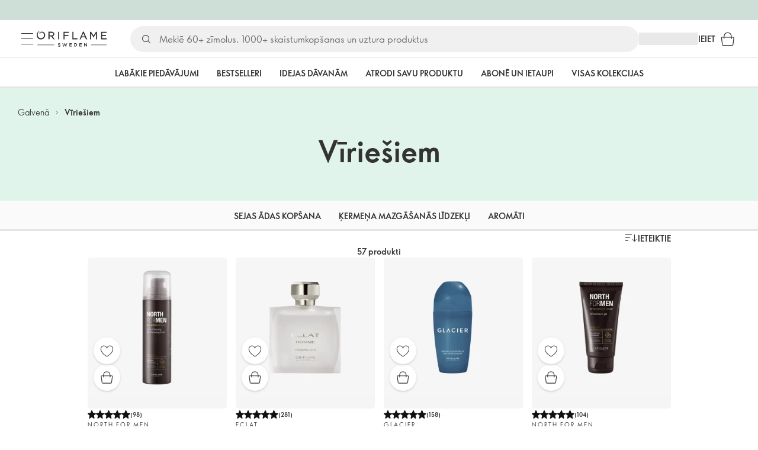

--- FILE ---
content_type: text/html; charset=utf-8
request_url: https://lv.oriflame.com/men?Tips=shaving-foam
body_size: 29173
content:
<!DOCTYPE html><html lang="lv-LV"><head><meta charSet="utf-8" data-next-head=""/><meta name="viewport" content="width=device-width, initial-scale=1, shrink-to-fit=no" data-next-head=""/><meta name="robots" content="follow,index" data-next-head=""/><title data-next-head="">Iegādājies vīriešu kopšanas līdzekļus: Ādas kopšanas līdzekļi, aromāti un ķermeņa kopšanas līdzekļi līdz Oriflame</title><meta name="searchTitle" content="Iegādājies vīriešu kopšanas līdzekļus: Ādas kopšanas līdzekļi, aromāti un ķermeņa kopšanas līdzekļi" data-next-head=""/><meta name="visibility" content="all" data-next-head=""/><meta name="segment" content="nosegment" data-next-head=""/><meta name="spo" content="no" data-next-head=""/><link rel="image_src" href="https://media-cdn.oriflame.com/contentImage?externalMediaId=0e8c246e-1f7e-4e3f-b4a6-1efb146ea204&amp;name=MEN_01&amp;inputFormat=jpg" data-next-head=""/><meta name="thumb" content="https://media-cdn.oriflame.com/contentImage?externalMediaId=0e8c246e-1f7e-4e3f-b4a6-1efb146ea204&amp;name=MEN_01&amp;inputFormat=jpg" data-next-head=""/><meta property="og:image" content="https://media-cdn.oriflame.com/contentImage?externalMediaId=0e8c246e-1f7e-4e3f-b4a6-1efb146ea204&amp;name=MEN_01&amp;inputFormat=jpg" data-next-head=""/><meta property="og:url" content="https://lv.oriflame.com/men" data-next-head=""/><meta name="introText" content="Atklāj labākos vīriešu kopšanas līdzekļus no Oriflame. Iegādājies efektīvus ādas kopšanas līdzekļus, ķermeņa kopšanas līdzekļus un leģendārus aromātus no labākajiem zīmoliem. Atrodi savu ikdienas kopšanas režīmu tiešsaistē." data-next-head=""/><meta name="description" content="Atklāj labākos vīriešu kopšanas līdzekļus no Oriflame. Iegādājies efektīvus ādas kopšanas līdzekļus, ķermeņa kopšanas līdzekļus un leģendārus aromātus no labākajiem zīmoliem. Atrodi savu ikdienas kopšanas režīmu tiešsaistē." data-next-head=""/><meta property="og:description" content="Atklāj labākos vīriešu kopšanas līdzekļus no Oriflame. Iegādājies efektīvus ādas kopšanas līdzekļus, ķermeņa kopšanas līdzekļus un leģendārus aromātus no labākajiem zīmoliem. Atrodi savu ikdienas kopšanas režīmu tiešsaistē." data-next-head=""/><meta name="header" content="Iegādājies vīriešu kopšanas līdzekļus: Ādas kopšanas līdzekļi, aromāti un ķermeņa kopšanas līdzekļi līdz Oriflame" data-next-head=""/><meta name="title" content="Iegādājies vīriešu kopšanas līdzekļus: Ādas kopšanas līdzekļi, aromāti un ķermeņa kopšanas līdzekļi līdz Oriflame" data-next-head=""/><meta property="og:title" content="Iegādājies vīriešu kopšanas līdzekļus: Ādas kopšanas līdzekļi, aromāti un ķermeņa kopšanas līdzekļi līdz Oriflame" data-next-head=""/><script id="spcloader" type="text/javascript" src="https://sdk.privacy-center.org//d0d0293a-cd77-4ae7-a290-7861d5c8ff08/loader.js?target_type=notice&amp;target=QMZhzwTj"></script><meta name="documentBuiltAt" content="Mon Jan 19 2026 20:47:08 GMT+0100 (Central European Standard Time)"/><script>window.oriAppInsightsSettings = JSON.parse(`{"samplingPercentage":10,"connectionString":"InstrumentationKey=3f4abe98-c6c1-44aa-88d8-a57850ddc537;IngestionEndpoint=https://westeurope-1.in.applicationinsights.azure.com/;LiveEndpoint=https://westeurope.livediagnostics.monitor.azure.com/;ApplicationId=25218284-61cd-4163-b155-dfc4560b5bea","disablePageUnloadEvents":["unload"],"metricSamplingPercentage":10}`)</script><link rel="preconnect" href="https://clientapp-cdn.oriflame.com"/><link rel="preconnect" href="https://graphqlnet-we.oriflame.com"/><link rel="preconnect" href="https://static.oriflame.com"/><link rel="preconnect" href="https://sdk.privacy-center.org/"/><link rel="dns-prefetch" href="https://sdk.privacy-center.org/"/><link rel="preconnect" href="https://www.googletagmanager.com/gtm.js?id=GTM-MK5GQN"/><link rel="alternate" hrefLang="lv" href="https://lv.oriflame.com/men"/><link rel="icon" href="https://static.oriflame.com/favicons/online/v1/favicon.ico" crossorigin="anonymous"/><link rel="preload" as="style" crossorigin="anonymous" href="https://static.oriflame.com/fonts/v2/font-sans-ori.css"/><link rel="preload" as="font" crossorigin="anonymous" href="https://static.oriflame.com/fonts/v2/fonts/sans-regular.woff2"/><link rel="stylesheet" crossorigin="anonymous" href="https://static.oriflame.com/fonts/v2/font-sans-ori.css"/><link rel="preload" as="style" crossorigin="anonymous" href="https://static.oriflame.com/fonts/v2/font-sans-condensed-ori.css"/><link rel="stylesheet" crossorigin="anonymous" href="https://static.oriflame.com/fonts/v2/font-sans-condensed-ori.css"/><link rel="canonical" href="https://lv.oriflame.com/men"/><meta name="emotion-insertion-point" content=""/><style data-emotion="products-app-emotion-global tmbc4g">html{-webkit-font-smoothing:antialiased;-moz-osx-font-smoothing:grayscale;box-sizing:border-box;-webkit-text-size-adjust:100%;}*,*::before,*::after{box-sizing:inherit;}strong,b{font-weight:700;}body{margin:0;color:#333333;font-size:1.4rem;line-height:1.5;font-weight:normal;font-family:SansOri,SansOriFallback,sans-serif;background-color:#ffffff;}@media print{body{background-color:#ffffff;}}body::backdrop{background-color:#ffffff;}html{height:100%;webkit-text-size-adjust:100%;webkit-font-smoothing:antialiased;moz-osx-font-smoothing:grayscale;font-size:62.5%;}body{min-height:100%;margin:0;overflow:auto;font-size:1.4rem;}a{color:#333333;-webkit-text-decoration:none;text-decoration:none;}a:hover,a:focus{color:#227c66;}html,body,button,input,optgroup,select,textarea{font-family:SansOri,SansOriFallback,sans-serif;}article,aside,details,figcaption,figure,footer,header,hgroup,nav,section,summary,hr{display:block;}audio,canvas,video{display:inline-block;}audio:not([controls]){display:none;height:0;}iframe,button{border:none;}h1{font-size:2em;margin:.67em 0;}h1,h2,h3,h4,h5,h6{margin:0;font-weight:400;}b,strong{font-weight:700;}blockquote{margin:1em 0 1em 40px;}hr{height:1px;border:0;border-top:1px solid #cccccc;padding:0;}hr,p,pre{margin:1em 0;}code,pre{font-size:1rem;font-family:monospace,serif;}pre{white-space:pre-wrap;}small{font-size:80%;}sub,sup{font-size:75%;line-height:0;position:relative;vertical-align:baseline;}sup{top:-.5em;}sub{bottom:-.25em;}ol,ul{margin:0;padding:0;}nav ol,nav ul{list-style:none;list-style-image:none;}img{border:0;vertical-align:middle;max-width:100%;height:auto;}svg:not(:root){overflow:hidden;}label[for]{cursor:pointer;}button,input,select,textarea{font-size:1.6rem;margin:0;vertical-align:middle;}button,input{line-height:normal;}button,html input[type=button],input[type=reset],input[type=submit]{webkit-appearance:button;cursor:pointer;}button[disabled],html input[disabled],input[disabled]{cursor:default;}input[type=checkbox],input[type=radio]{webkit-box-sizing:border-box;box-sizing:border-box;padding:0;}input[type=text]::-ms-clear{display:none;}textarea{overflow:auto;vertical-align:top;}button::-moz-focus-inner,input::-moz-focus-inner{border:0;padding:0;}input[type=search]{box-sizing:content-box;webkit-appearance:textfield;webkit-box-sizing:content-box;}table{border-collapse:collapse;border-spacing:0;}th{font-weight:400;}body,button,figure{margin:0;}@media (hover: hover) and (pointer: fine){*{-ms-overflow-style:-ms-autohiding-scrollbar;scrollbar-width:thin;scrollbar-color:#cccccc transparent;}::-webkit-scrollbar{width:15px;height:15px;}::-webkit-scrollbar-track{background:transparent;}::-webkit-scrollbar-thumb{background:#cccccc;border-radius:13px;border:5px solid transparent;-webkit-background-clip:content-box;background-clip:content-box;}}</style><style data-emotion="products-app-emotion-global animation-c7515d">@-webkit-keyframes animation-c7515d{0%{opacity:1;}50%{opacity:0.4;}100%{opacity:1;}}@keyframes animation-c7515d{0%{opacity:1;}50%{opacity:0.4;}100%{opacity:1;}}</style><style data-emotion="products-app-emotion-global 1yu8u6p">.top-nav{--top-nav-height-animation:0.3s ease-in-out;--top-nav-height:64px;--top-nav-inner-height:64px;}.top-nav--is-mobile{--top-nav-height:60px;--top-nav-inner-height:60px;}.top-nav--with-top-area-banner{--top-nav-height:98px;--top-nav-inner-height:64px;}.top-nav--search-input-visible.top-nav--is-mobile{--top-nav-height:119px;--top-nav-inner-height:60px;}.top-nav--with-top-area-banner.top-nav--search-input-visible.top-nav--is-mobile{--top-nav-height:153px;--top-nav-inner-height:60px;}.top-nav--with-top-area-banner.top-nav--is-mobile{--top-nav-height:94px;--top-nav-inner-height:60px;}.top-nav--with-top-area-navigation{--top-nav-height:115px;--top-nav-inner-height:64px;}.top-nav--with-top-area-banner.top-nav--with-top-area-navigation{--top-nav-height:149px;--top-nav-inner-height:64px;}.top-nav--no-scroll{overflow:hidden;}#online-top-area-root{height:unset;}#top-area{height:var(--top-nav-height);-webkit-transition:height var(--top-nav-height-animation);transition:height var(--top-nav-height-animation);}</style><style data-emotion="products-app-emotion ozh9ux k3jsht c87wz4 8ttmd1 19sk4h4 cwp5q6 130kh19 f8nqa2 1txjm15 1iatin6 4cuwd 1vw230l 1coe3y3 fs4bep 6i170c 1g9eggs ofr7jn 1o8xjcm 1kffobv 1l6e05h kzomrz sr2yqc 32e4cm 6zayv0 o8i337 1f9ialp 1aq4pjx oeradv f1gwtp 130pqu8 16l2tip i8yde5 19j754h 17do188 fbp7a1 19l7y3c 18xi63 xx9001 1dyb9sz 90a5s5 p68l3 yqvo5b mi6lul j7qwjs bvuzyw gdjagf um4hc9 51eq8m 1apn3o6 1h4wlu 1orhjpj 1q0l5mo agwaio 1nd5pgh zwhxl7 u91xcp 15qpjrg 1ppp2r 13vx3zo ndw8x2 hyn6yi 1jca3dd wij79n rgisos 67n86b y0im45 nayvem 12ptrj 1jxui 10sxxhj 1kwmlyu w86hre fiq2gg 1yjlpvx ssr5tw gvoll6 1ikfh5e eeh7hd 1vdxrt3 1faew6b pkfydd 1skthmp 1r8fqc1 s6g3f 2gm6g8 kptxbd 79rdmv 16ozaa bsk7y4 1gnc3qn 1age7cq 1n6h2wq 1vcsd6c 1h5y19t 100e7lo 1bnbmdg za6hxb amvi6p t4xqs4 1b06pmh vy7z0u 1dhmhwl">.products-app-emotion-ozh9ux{margin:0;font-size:1.4rem;line-height:1.5;font-weight:normal;font-family:SansOri,SansOriFallback,sans-serif;color:#333333;-webkit-text-decoration:underline;text-decoration:underline;text-decoration-color:var(--Link-underlineColor);--Link-underlineColor:rgba(51, 51, 51, 0.4);cursor:pointer;text-decoration-color:currentcolor;padding:5px 15px;position:absolute;top:0;left:0;background-color:#ffffff;z-index:99999;-webkit-transform:translateX(-100%);-moz-transform:translateX(-100%);-ms-transform:translateX(-100%);transform:translateX(-100%);-webkit-transition:-webkit-transform 0.3s;transition:transform 0.3s;}.products-app-emotion-ozh9ux:hover{text-decoration-color:inherit;}.products-app-emotion-ozh9ux:hover{color:#227c66;}.products-app-emotion-ozh9ux:focus{-webkit-transform:translateX(0);-moz-transform:translateX(0);-ms-transform:translateX(0);transform:translateX(0);}.products-app-emotion-k3jsht{min-height:var(--top-nav-height, 94px);}@media (min-width:900px){.products-app-emotion-k3jsht{min-height:var(--top-nav-height, 149px);}}.products-app-emotion-c87wz4{-webkit-align-items:center;-webkit-box-align:center;-ms-flex-align:center;align-items:center;background-color:#ffffff;border-bottom:1px solid #e5e5e5;box-sizing:border-box;display:-webkit-box;display:-webkit-flex;display:-ms-flexbox;display:flex;height:var(--top-nav-inner-height, 60px);left:0;padding:0px 15px;position:fixed;top:34px;-webkit-transition:height var(--top-nav-height-animation, 0.3s ease-in-out),background-color 0.1s ease-in-out;transition:height var(--top-nav-height-animation, 0.3s ease-in-out),background-color 0.1s ease-in-out;width:100%;z-index:1100;}@media (min-width:900px){.products-app-emotion-c87wz4{border-bottom:1px solid #e5e5e5;height:var(--top-nav-inner-height, 64px);padding:0px 30px;}}.products-app-emotion-8ttmd1{-webkit-align-items:center;-webkit-box-align:center;-ms-flex-align:center;align-items:center;display:-webkit-box;display:-webkit-flex;display:-ms-flexbox;display:flex;gap:15px;}@media (min-width:600px){.products-app-emotion-8ttmd1{max-width:none;}}@media (min-width:900px){.products-app-emotion-8ttmd1{gap:20px;}}@media (min-width:1200px){.products-app-emotion-8ttmd1{gap:40px;}}.products-app-emotion-19sk4h4{position:relative;}.products-app-emotion-cwp5q6{display:-webkit-inline-box;display:-webkit-inline-flex;display:-ms-inline-flexbox;display:inline-flex;-webkit-align-items:center;-webkit-box-align:center;-ms-flex-align:center;align-items:center;-webkit-box-pack:center;-ms-flex-pack:center;-webkit-justify-content:center;justify-content:center;position:relative;box-sizing:border-box;-webkit-tap-highlight-color:transparent;background-color:transparent;outline:0;border:0;margin:0;border-radius:0;padding:0;cursor:pointer;-webkit-user-select:none;-moz-user-select:none;-ms-user-select:none;user-select:none;vertical-align:middle;-moz-appearance:none;-webkit-appearance:none;-webkit-text-decoration:none;text-decoration:none;color:inherit;color:#333333;font-size:2.8rem;height:24px;width:24px;}.products-app-emotion-cwp5q6::-moz-focus-inner{border-style:none;}.products-app-emotion-cwp5q6.Mui-disabled{pointer-events:none;cursor:default;}@media print{.products-app-emotion-cwp5q6{-webkit-print-color-adjust:exact;color-adjust:exact;}}@media (min-width:900px){.products-app-emotion-cwp5q6{height:32px;width:32px;-webkit-transition:background 0.5s ease;transition:background 0.5s ease;}.products-app-emotion-cwp5q6:focus-visible{outline:none;background:rgba(0, 0, 0, 0.12);border-radius:5px;}.products-app-emotion-cwp5q6:hover .burgerMenuIconLine{box-shadow:0px 2px 2px 0px rgba(0,0,66,0.08),0px 1px 5px 0px rgba(0,0,66,0.08);}}.products-app-emotion-130kh19{display:block;}@media (min-width:900px){.products-app-emotion-130kh19{display:none;}}.products-app-emotion-f8nqa2{background-color:#333333;height:1px;margin-bottom:6px;opacity:1;position:relative;-webkit-transform:translateX(0) rotate(0) translateY(0);-moz-transform:translateX(0) rotate(0) translateY(0);-ms-transform:translateX(0) rotate(0) translateY(0);transform:translateX(0) rotate(0) translateY(0);-webkit-transition:opacity 0.3s linear,-webkit-transform 0.3s linear;transition:opacity 0.3s linear,transform 0.3s linear;width:15px;}@media (min-width:900px){.products-app-emotion-f8nqa2{margin-bottom:8px;width:20px;}}.products-app-emotion-f8nqa2:nth-of-type(3){margin-bottom:0;}.products-app-emotion-1txjm15{display:none;}@media (min-width:900px){.products-app-emotion-1txjm15{display:block;}}.products-app-emotion-1iatin6{text-align:center;}.products-app-emotion-4cuwd{margin:0;font-size:1.4rem;line-height:1.5;font-weight:normal;font-family:SansOri,SansOriFallback,sans-serif;color:#333333;-webkit-text-decoration:underline;text-decoration:underline;text-decoration-color:var(--Link-underlineColor);--Link-underlineColor:rgba(51, 51, 51, 0.4);cursor:pointer;text-decoration-color:currentcolor;line-height:0;padding:5px;margin:-5px;display:block;-webkit-transition:background 0.5s ease;transition:background 0.5s ease;}.products-app-emotion-4cuwd:hover{text-decoration-color:inherit;}.products-app-emotion-4cuwd:hover{color:#227c66;}.products-app-emotion-4cuwd svg{fill:#333333;}.products-app-emotion-4cuwd:focus-visible{outline:none;background:rgba(0, 0, 0, 0.12);border-radius:5px;}.products-app-emotion-1vw230l{width:90px;-webkit-transition:width var(--top-nav-height-animation, 0.3s ease-in-out);transition:width var(--top-nav-height-animation, 0.3s ease-in-out);}@media (min-width:900px){.products-app-emotion-1vw230l{width:118px;}}.products-app-emotion-1coe3y3{-webkit-align-items:center;-webkit-box-align:center;-ms-flex-align:center;align-items:center;display:-webkit-box;display:-webkit-flex;display:-ms-flexbox;display:flex;gap:15px;justify-self:end;-webkit-box-pack:end;-ms-flex-pack:end;-webkit-justify-content:flex-end;justify-content:flex-end;margin-left:15px;width:100%;}@media (min-width:600px){.products-app-emotion-1coe3y3{-webkit-box-pack:end;-ms-flex-pack:end;-webkit-justify-content:end;justify-content:end;}}@media (min-width:900px){.products-app-emotion-1coe3y3{gap:20px;margin-left:20px;max-width:none;}}@media (min-width:1200px){.products-app-emotion-1coe3y3{gap:40px;margin-left:40px;}}.products-app-emotion-fs4bep{background:#ffffff;box-sizing:border-box;display:none;height:59px;justify-self:center;left:0;padding:0px 15px 15px 15px;position:fixed;top:var(--top-nav-height, 94px);width:100%;z-index:1050;}@media (min-width:900px){.products-app-emotion-fs4bep{background:transparent;display:block;height:44px;padding:0;position:static;}}.products-app-emotion-6i170c{display:-webkit-box;display:-webkit-flex;display:-ms-flexbox;display:flex;-webkit-flex-direction:column;-ms-flex-direction:column;flex-direction:column;-webkit-box-pack:center;-ms-flex-pack:center;-webkit-justify-content:center;justify-content:center;background:#ffffff;width:100%;border-radius:100px;}@media (min-width:900px){.products-app-emotion-6i170c{border-radius:25px;margin:0 auto;max-width:900px;}}.products-app-emotion-1g9eggs{-webkit-align-items:center;-webkit-box-align:center;-ms-flex-align:center;align-items:center;background:#f0f0f0;border-radius:100px;box-sizing:border-box;color:#777777;display:-webkit-box;display:-webkit-flex;display:-ms-flexbox;display:flex;font-size:2.3rem;height:44px;overflow:hidden;padding-left:15px;width:100%;}.products-app-emotion-1g9eggs svg{fill:#333333;}@media (min-width:900px){.products-app-emotion-1g9eggs{height:44px;visibility:visible;}}.products-app-emotion-ofr7jn{-webkit-user-select:none;-moz-user-select:none;-ms-user-select:none;user-select:none;width:1em;height:1em;display:inline-block;-webkit-flex-shrink:0;-ms-flex-negative:0;flex-shrink:0;-webkit-transition:fill 200ms cubic-bezier(0.4, 0, 0.2, 1) 0ms;transition:fill 200ms cubic-bezier(0.4, 0, 0.2, 1) 0ms;fill:currentColor;font-size:2.4rem;}.products-app-emotion-1o8xjcm{background:#f0f0f0;border:none;color:#333333;font-size:1.6rem;height:auto;line-height:1.5;margin-left:8px;width:100%;text-overflow:ellipsis;}.products-app-emotion-1o8xjcm:focus{outline:none;}.products-app-emotion-1o8xjcm::-webkit-input-placeholder{color:#666666;}.products-app-emotion-1o8xjcm::-moz-placeholder{color:#666666;}.products-app-emotion-1o8xjcm:-ms-input-placeholder{color:#666666;}.products-app-emotion-1o8xjcm::placeholder{color:#666666;}.products-app-emotion-1kffobv{display:-webkit-inline-box;display:-webkit-inline-flex;display:-ms-inline-flexbox;display:inline-flex;-webkit-align-items:center;-webkit-box-align:center;-ms-flex-align:center;align-items:center;-webkit-box-pack:center;-ms-flex-pack:center;-webkit-justify-content:center;justify-content:center;position:relative;box-sizing:border-box;-webkit-tap-highlight-color:transparent;background-color:transparent;outline:0;border:0;margin:0;border-radius:0;padding:0;cursor:pointer;-webkit-user-select:none;-moz-user-select:none;-ms-user-select:none;user-select:none;vertical-align:middle;-moz-appearance:none;-webkit-appearance:none;-webkit-text-decoration:none;text-decoration:none;color:inherit;color:#333333;display:none;font-size:3rem;}.products-app-emotion-1kffobv::-moz-focus-inner{border-style:none;}.products-app-emotion-1kffobv.Mui-disabled{pointer-events:none;cursor:default;}@media print{.products-app-emotion-1kffobv{-webkit-print-color-adjust:exact;color-adjust:exact;}}@media (max-width:899.95px){.products-app-emotion-1kffobv{display:-webkit-inline-box;display:-webkit-inline-flex;display:-ms-inline-flexbox;display:inline-flex;}}.products-app-emotion-1l6e05h{-webkit-user-select:none;-moz-user-select:none;-ms-user-select:none;user-select:none;width:1em;height:1em;display:inline-block;-webkit-flex-shrink:0;-ms-flex-negative:0;flex-shrink:0;-webkit-transition:fill 200ms cubic-bezier(0.4, 0, 0.2, 1) 0ms;transition:fill 200ms cubic-bezier(0.4, 0, 0.2, 1) 0ms;fill:currentColor;font-size:inherit;}.products-app-emotion-kzomrz{display:block;background-color:rgba(51, 51, 51, 0.11);height:1.2em;-webkit-animation:animation-c7515d 2s ease-in-out 0.5s infinite;animation:animation-c7515d 2s ease-in-out 0.5s infinite;display:block;}.products-app-emotion-sr2yqc{display:-webkit-inline-box;display:-webkit-inline-flex;display:-ms-inline-flexbox;display:inline-flex;-webkit-align-items:center;-webkit-box-align:center;-ms-flex-align:center;align-items:center;-webkit-box-pack:center;-ms-flex-pack:center;-webkit-justify-content:center;justify-content:center;position:relative;box-sizing:border-box;-webkit-tap-highlight-color:transparent;background-color:transparent;outline:0;border:0;margin:0;border-radius:0;padding:0;cursor:pointer;-webkit-user-select:none;-moz-user-select:none;-ms-user-select:none;user-select:none;vertical-align:middle;-moz-appearance:none;-webkit-appearance:none;-webkit-text-decoration:none;text-decoration:none;color:inherit;font-size:3rem;color:#333333;white-space:nowrap;text-transform:uppercase;}.products-app-emotion-sr2yqc::-moz-focus-inner{border-style:none;}.products-app-emotion-sr2yqc.Mui-disabled{pointer-events:none;cursor:default;}@media print{.products-app-emotion-sr2yqc{-webkit-print-color-adjust:exact;color-adjust:exact;}}@media (min-width:900px){.products-app-emotion-sr2yqc{display:none;}}.products-app-emotion-32e4cm{display:-webkit-inline-box;display:-webkit-inline-flex;display:-ms-inline-flexbox;display:inline-flex;-webkit-align-items:center;-webkit-box-align:center;-ms-flex-align:center;align-items:center;-webkit-box-pack:center;-ms-flex-pack:center;-webkit-justify-content:center;justify-content:center;position:relative;box-sizing:border-box;-webkit-tap-highlight-color:transparent;background-color:transparent;outline:0;border:0;margin:0;border-radius:0;padding:0;cursor:pointer;-webkit-user-select:none;-moz-user-select:none;-ms-user-select:none;user-select:none;vertical-align:middle;-moz-appearance:none;-webkit-appearance:none;-webkit-text-decoration:none;text-decoration:none;color:inherit;display:none;}.products-app-emotion-32e4cm::-moz-focus-inner{border-style:none;}.products-app-emotion-32e4cm.Mui-disabled{pointer-events:none;cursor:default;}@media print{.products-app-emotion-32e4cm{-webkit-print-color-adjust:exact;color-adjust:exact;}}@media (min-width:900px){.products-app-emotion-32e4cm{color:#333333;display:block;font-size:1.4rem;font-weight:700;-webkit-text-decoration:none;text-decoration:none;white-space:nowrap;text-transform:uppercase;}.products-app-emotion-32e4cm:hover,.products-app-emotion-32e4cm:focus,.products-app-emotion-32e4cm:active{color:#777777;cursor:pointer;}}.products-app-emotion-6zayv0{position:relative;display:-webkit-inline-box;display:-webkit-inline-flex;display:-ms-inline-flexbox;display:inline-flex;vertical-align:middle;-webkit-flex-shrink:0;-ms-flex-negative:0;flex-shrink:0;}.products-app-emotion-6zayv0 .MuiBadge-badge{border-radius:50%;}.products-app-emotion-o8i337{display:-webkit-inline-box;display:-webkit-inline-flex;display:-ms-inline-flexbox;display:inline-flex;-webkit-align-items:center;-webkit-box-align:center;-ms-flex-align:center;align-items:center;-webkit-box-pack:center;-ms-flex-pack:center;-webkit-justify-content:center;justify-content:center;position:relative;box-sizing:border-box;-webkit-tap-highlight-color:transparent;background-color:transparent;outline:0;border:0;margin:0;border-radius:0;padding:0;cursor:pointer;-webkit-user-select:none;-moz-user-select:none;-ms-user-select:none;user-select:none;vertical-align:middle;-moz-appearance:none;-webkit-appearance:none;-webkit-text-decoration:none;text-decoration:none;color:inherit;text-align:center;-webkit-flex:0 0 auto;-ms-flex:0 0 auto;flex:0 0 auto;font-size:2.4rem;padding:6px;border-radius:50%;box-shadow:none;min-height:24px;min-width:24px;width:-webkit-fit-content;width:-moz-fit-content;width:fit-content;height:-webkit-fit-content;height:-moz-fit-content;height:fit-content;color:#333333;-webkit-transition:background-color 250ms cubic-bezier(0.4, 0, 0.2, 1) 0ms,box-shadow 250ms cubic-bezier(0.4, 0, 0.2, 1) 0ms,border-color 250ms cubic-bezier(0.4, 0, 0.2, 1) 0ms,color 250ms cubic-bezier(0.4, 0, 0.2, 1) 0ms;transition:background-color 250ms cubic-bezier(0.4, 0, 0.2, 1) 0ms,box-shadow 250ms cubic-bezier(0.4, 0, 0.2, 1) 0ms,border-color 250ms cubic-bezier(0.4, 0, 0.2, 1) 0ms,color 250ms cubic-bezier(0.4, 0, 0.2, 1) 0ms;background-color:transparent;color:#333333;font-size:3rem;}.products-app-emotion-o8i337::-moz-focus-inner{border-style:none;}.products-app-emotion-o8i337.Mui-disabled{pointer-events:none;cursor:default;}@media print{.products-app-emotion-o8i337{-webkit-print-color-adjust:exact;color-adjust:exact;}}.products-app-emotion-o8i337:hover{color:#333333;background:rgba(51, 51, 51, 0.04);}@media (hover: none){.products-app-emotion-o8i337:hover{background:transparent;}}.products-app-emotion-o8i337:focus{color:#333333;}.products-app-emotion-o8i337:active{background:rgba(51, 51, 51, 0.04);}.products-app-emotion-o8i337:hover,.products-app-emotion-o8i337:focus,.products-app-emotion-o8i337:active{background-color:transparent;color:#333333;}.products-app-emotion-1f9ialp{display:-webkit-box;display:-webkit-flex;display:-ms-flexbox;display:flex;-webkit-flex-direction:row;-ms-flex-direction:row;flex-direction:row;-webkit-box-flex-wrap:wrap;-webkit-flex-wrap:wrap;-ms-flex-wrap:wrap;flex-wrap:wrap;-webkit-box-pack:center;-ms-flex-pack:center;-webkit-justify-content:center;justify-content:center;-webkit-align-content:center;-ms-flex-line-pack:center;align-content:center;-webkit-align-items:center;-webkit-box-align:center;-ms-flex-align:center;align-items:center;position:absolute;box-sizing:border-box;font-family:SansOri,SansOriFallback,sans-serif;font-weight:700;font-size:1.2rem;min-width:20px;line-height:1;padding:0 6px;height:20px;border-radius:10px;z-index:1;-webkit-transition:-webkit-transform 225ms cubic-bezier(0.4, 0, 0.2, 1) 0ms;transition:transform 225ms cubic-bezier(0.4, 0, 0.2, 1) 0ms;background-color:#9cdabc;color:#333333;top:14%;right:14%;-webkit-transform:scale(1) translate(50%, -50%);-moz-transform:scale(1) translate(50%, -50%);-ms-transform:scale(1) translate(50%, -50%);transform:scale(1) translate(50%, -50%);transform-origin:100% 0%;-webkit-transition:-webkit-transform 195ms cubic-bezier(0.4, 0, 0.2, 1) 0ms;transition:transform 195ms cubic-bezier(0.4, 0, 0.2, 1) 0ms;box-shadow:none;border:1px solid #ffffff;font-size:1rem;letter-spacing:0;line-height:1.5;height:22px;min-width:22px;border-radius:11px;padding:0 3px;top:20%;}.products-app-emotion-1f9ialp.MuiBadge-invisible{-webkit-transform:scale(0) translate(50%, -50%);-moz-transform:scale(0) translate(50%, -50%);-ms-transform:scale(0) translate(50%, -50%);transform:scale(0) translate(50%, -50%);}.products-app-emotion-1aq4pjx{background:#e1f4eb;color:#333333;cursor:default;display:-webkit-box;display:-webkit-flex;display:-ms-flexbox;display:flex;z-index:1300;height:34px;width:100vw;position:fixed;top:0;left:0;-webkit-align-items:center;-webkit-box-align:center;-ms-flex-align:center;align-items:center;-webkit-box-pack:center;-ms-flex-pack:center;-webkit-justify-content:center;justify-content:center;}.products-app-emotion-oeradv{display:block;background-color:rgba(51, 51, 51, 0.11);height:1.2em;-webkit-animation:animation-c7515d 2s ease-in-out 0.5s infinite;animation:animation-c7515d 2s ease-in-out 0.5s infinite;}.products-app-emotion-f1gwtp{display:none;}@media (min-width:900px){.products-app-emotion-f1gwtp{-webkit-align-items:center;-webkit-box-align:center;-ms-flex-align:center;align-items:center;display:-webkit-box;display:-webkit-flex;display:-ms-flexbox;display:flex;height:51px;-webkit-box-pack:center;-ms-flex-pack:center;-webkit-justify-content:center;justify-content:center;left:0;position:fixed;top:calc(var(--top-nav-height, 149px) - 51px);width:100vw;z-index:1100;}}.products-app-emotion-f1gwtp .MuiTabs-root{background-color:#ffffff;}.products-app-emotion-f1gwtp:empty{display:none;}.products-app-emotion-130pqu8{overflow:hidden;min-height:48px;-webkit-overflow-scrolling:touch;display:-webkit-box;display:-webkit-flex;display:-ms-flexbox;display:flex;-webkit-box-pack:center;-ms-flex-pack:center;-webkit-justify-content:center;justify-content:center;min-height:unset;position:relative;background-color:#fafafa;gap:30px;width:100%;}.products-app-emotion-130pqu8:after{position:absolute;bottom:0;content:"";width:100%;height:3px;background-color:#e5e5e5;}.products-app-emotion-130pqu8 .MuiTabs-indicator{display:none;}.products-app-emotion-16l2tip{display:grid;-webkit-flex:none;-ms-flex:none;flex:none;place-items:center;position:relative;width:48px;color:#333333;cursor:pointer;font-size:1.6rem;-webkit-tap-highlight-color:transparent;opacity:0;}.products-app-emotion-i8yde5{overflow-x:auto;overflow-y:hidden;scrollbar-width:none;}.products-app-emotion-i8yde5::-webkit-scrollbar{display:none;}.products-app-emotion-19j754h{position:relative;display:inline-block;-webkit-flex:1 1 auto;-ms-flex:1 1 auto;flex:1 1 auto;white-space:nowrap;scrollbar-width:none;overflow-x:auto;overflow-y:hidden;-webkit-box-flex:0;-webkit-flex-grow:0;-ms-flex-positive:0;flex-grow:0;z-index:1;}.products-app-emotion-19j754h::-webkit-scrollbar{display:none;}.products-app-emotion-17do188{display:-webkit-box;display:-webkit-flex;display:-ms-flexbox;display:flex;}.products-app-emotion-fbp7a1{display:-webkit-inline-box;display:-webkit-inline-flex;display:-ms-inline-flexbox;display:inline-flex;-webkit-align-items:center;-webkit-box-align:center;-ms-flex-align:center;align-items:center;-webkit-box-pack:center;-ms-flex-pack:center;-webkit-justify-content:center;justify-content:center;position:relative;box-sizing:border-box;-webkit-tap-highlight-color:transparent;background-color:transparent;outline:0;border:0;margin:0;border-radius:0;padding:0;cursor:pointer;-webkit-user-select:none;-moz-user-select:none;-ms-user-select:none;user-select:none;vertical-align:middle;-moz-appearance:none;-webkit-appearance:none;-webkit-text-decoration:none;text-decoration:none;color:inherit;font-size:1.4rem;line-height:1.25;font-weight:bold;font-family:SansOri,SansOriFallback,sans-serif;text-transform:uppercase;max-width:360px;min-width:90px;position:relative;min-height:48px;-webkit-flex-shrink:0;-ms-flex-negative:0;flex-shrink:0;padding:12px 16px;overflow:hidden;white-space:normal;text-align:center;-webkit-flex-direction:row;-ms-flex-direction:row;flex-direction:row;color:#555555;text-transform:none;min-width:unset;min-height:unset;font-size:1.4rem;padding:10px 4px;margin-right:20px;color:#666666;color:#333333;margin-right:30px;font-size:1.4rem;font-weight:700;min-width:60px;height:51px;max-width:unset;text-transform:uppercase;opacity:1;white-space:nowrap;-webkit-order:0;-ms-flex-order:0;order:0;}.products-app-emotion-fbp7a1::-moz-focus-inner{border-style:none;}.products-app-emotion-fbp7a1.Mui-disabled{pointer-events:none;cursor:default;}@media print{.products-app-emotion-fbp7a1{-webkit-print-color-adjust:exact;color-adjust:exact;}}.products-app-emotion-fbp7a1.Mui-selected{color:#9cdabc;}.products-app-emotion-fbp7a1.Mui-disabled{color:#aaaaaa;}@media (min-width:900px){.products-app-emotion-fbp7a1{min-width:unset;margin-right:60px;font-size:2rem;padding:12px 4px;}}@media (min-width:1200px){.products-app-emotion-fbp7a1{font-size:2rem;}}.products-app-emotion-fbp7a1:last-child{margin-right:0;}.products-app-emotion-fbp7a1.Mui-selected{color:#333333;}.products-app-emotion-fbp7a1:hover{color:#555555;}.products-app-emotion-fbp7a1:focus{color:#333333;}.products-app-emotion-fbp7a1:focus-visible{color:#333333;-webkit-text-decoration:underline;text-decoration:underline;}.products-app-emotion-fbp7a1.active{color:#555555;}.products-app-emotion-fbp7a1.MuiTab-root{padding:0;}.products-app-emotion-fbp7a1.Mui-selected{color:#555555;}@media (min-width:900px){.products-app-emotion-fbp7a1{margin-right:30px;font-size:1.4rem;}}.products-app-emotion-19l7y3c{display:-webkit-inline-box;display:-webkit-inline-flex;display:-ms-inline-flexbox;display:inline-flex;-webkit-align-items:center;-webkit-box-align:center;-ms-flex-align:center;align-items:center;-webkit-box-pack:center;-ms-flex-pack:center;-webkit-justify-content:center;justify-content:center;position:relative;box-sizing:border-box;-webkit-tap-highlight-color:transparent;background-color:transparent;outline:0;border:0;margin:0;border-radius:0;padding:0;cursor:pointer;-webkit-user-select:none;-moz-user-select:none;-ms-user-select:none;user-select:none;vertical-align:middle;-moz-appearance:none;-webkit-appearance:none;-webkit-text-decoration:none;text-decoration:none;color:inherit;font-size:1.4rem;line-height:1.25;font-weight:bold;font-family:SansOri,SansOriFallback,sans-serif;text-transform:uppercase;max-width:360px;min-width:90px;position:relative;min-height:48px;-webkit-flex-shrink:0;-ms-flex-negative:0;flex-shrink:0;padding:12px 16px;overflow:hidden;white-space:normal;text-align:center;-webkit-flex-direction:row;-ms-flex-direction:row;flex-direction:row;color:#555555;text-transform:none;min-width:unset;min-height:unset;font-size:1.4rem;padding:10px 4px;margin-right:20px;color:#666666;color:#333333;margin-right:30px;font-size:1.4rem;font-weight:700;min-width:60px;height:51px;max-width:unset;text-transform:uppercase;opacity:1;white-space:nowrap;-webkit-order:1;-ms-flex-order:1;order:1;}.products-app-emotion-19l7y3c::-moz-focus-inner{border-style:none;}.products-app-emotion-19l7y3c.Mui-disabled{pointer-events:none;cursor:default;}@media print{.products-app-emotion-19l7y3c{-webkit-print-color-adjust:exact;color-adjust:exact;}}.products-app-emotion-19l7y3c.Mui-selected{color:#9cdabc;}.products-app-emotion-19l7y3c.Mui-disabled{color:#aaaaaa;}@media (min-width:900px){.products-app-emotion-19l7y3c{min-width:unset;margin-right:60px;font-size:2rem;padding:12px 4px;}}@media (min-width:1200px){.products-app-emotion-19l7y3c{font-size:2rem;}}.products-app-emotion-19l7y3c:last-child{margin-right:0;}.products-app-emotion-19l7y3c.Mui-selected{color:#333333;}.products-app-emotion-19l7y3c:hover{color:#555555;}.products-app-emotion-19l7y3c:focus{color:#333333;}.products-app-emotion-19l7y3c:focus-visible{color:#333333;-webkit-text-decoration:underline;text-decoration:underline;}.products-app-emotion-19l7y3c.active{color:#555555;}.products-app-emotion-19l7y3c.MuiTab-root{padding:0;}.products-app-emotion-19l7y3c.Mui-selected{color:#555555;}@media (min-width:900px){.products-app-emotion-19l7y3c{margin-right:30px;font-size:1.4rem;}}.products-app-emotion-18xi63{display:-webkit-inline-box;display:-webkit-inline-flex;display:-ms-inline-flexbox;display:inline-flex;-webkit-align-items:center;-webkit-box-align:center;-ms-flex-align:center;align-items:center;-webkit-box-pack:center;-ms-flex-pack:center;-webkit-justify-content:center;justify-content:center;position:relative;box-sizing:border-box;-webkit-tap-highlight-color:transparent;background-color:transparent;outline:0;border:0;margin:0;border-radius:0;padding:0;cursor:pointer;-webkit-user-select:none;-moz-user-select:none;-ms-user-select:none;user-select:none;vertical-align:middle;-moz-appearance:none;-webkit-appearance:none;-webkit-text-decoration:none;text-decoration:none;color:inherit;font-size:1.4rem;line-height:1.25;font-weight:bold;font-family:SansOri,SansOriFallback,sans-serif;text-transform:uppercase;max-width:360px;min-width:90px;position:relative;min-height:48px;-webkit-flex-shrink:0;-ms-flex-negative:0;flex-shrink:0;padding:12px 16px;overflow:hidden;white-space:normal;text-align:center;-webkit-flex-direction:row;-ms-flex-direction:row;flex-direction:row;color:#555555;text-transform:none;min-width:unset;min-height:unset;font-size:1.4rem;padding:10px 4px;margin-right:20px;color:#666666;color:#333333;margin-right:30px;font-size:1.4rem;font-weight:700;min-width:60px;height:51px;max-width:unset;text-transform:uppercase;opacity:1;white-space:nowrap;-webkit-order:2;-ms-flex-order:2;order:2;}.products-app-emotion-18xi63::-moz-focus-inner{border-style:none;}.products-app-emotion-18xi63.Mui-disabled{pointer-events:none;cursor:default;}@media print{.products-app-emotion-18xi63{-webkit-print-color-adjust:exact;color-adjust:exact;}}.products-app-emotion-18xi63.Mui-selected{color:#9cdabc;}.products-app-emotion-18xi63.Mui-disabled{color:#aaaaaa;}@media (min-width:900px){.products-app-emotion-18xi63{min-width:unset;margin-right:60px;font-size:2rem;padding:12px 4px;}}@media (min-width:1200px){.products-app-emotion-18xi63{font-size:2rem;}}.products-app-emotion-18xi63:last-child{margin-right:0;}.products-app-emotion-18xi63.Mui-selected{color:#333333;}.products-app-emotion-18xi63:hover{color:#555555;}.products-app-emotion-18xi63:focus{color:#333333;}.products-app-emotion-18xi63:focus-visible{color:#333333;-webkit-text-decoration:underline;text-decoration:underline;}.products-app-emotion-18xi63.active{color:#555555;}.products-app-emotion-18xi63.MuiTab-root{padding:0;}.products-app-emotion-18xi63.Mui-selected{color:#555555;}@media (min-width:900px){.products-app-emotion-18xi63{margin-right:30px;font-size:1.4rem;}}.products-app-emotion-xx9001{display:-webkit-inline-box;display:-webkit-inline-flex;display:-ms-inline-flexbox;display:inline-flex;-webkit-align-items:center;-webkit-box-align:center;-ms-flex-align:center;align-items:center;-webkit-box-pack:center;-ms-flex-pack:center;-webkit-justify-content:center;justify-content:center;position:relative;box-sizing:border-box;-webkit-tap-highlight-color:transparent;background-color:transparent;outline:0;border:0;margin:0;border-radius:0;padding:0;cursor:pointer;-webkit-user-select:none;-moz-user-select:none;-ms-user-select:none;user-select:none;vertical-align:middle;-moz-appearance:none;-webkit-appearance:none;-webkit-text-decoration:none;text-decoration:none;color:inherit;font-size:1.4rem;line-height:1.25;font-weight:bold;font-family:SansOri,SansOriFallback,sans-serif;text-transform:uppercase;max-width:360px;min-width:90px;position:relative;min-height:48px;-webkit-flex-shrink:0;-ms-flex-negative:0;flex-shrink:0;padding:12px 16px;overflow:hidden;white-space:normal;text-align:center;-webkit-flex-direction:row;-ms-flex-direction:row;flex-direction:row;color:#555555;text-transform:none;min-width:unset;min-height:unset;font-size:1.4rem;padding:10px 4px;margin-right:20px;color:#666666;color:#333333;margin-right:30px;font-size:1.4rem;font-weight:700;min-width:60px;height:51px;max-width:unset;text-transform:uppercase;opacity:1;white-space:nowrap;-webkit-order:3;-ms-flex-order:3;order:3;}.products-app-emotion-xx9001::-moz-focus-inner{border-style:none;}.products-app-emotion-xx9001.Mui-disabled{pointer-events:none;cursor:default;}@media print{.products-app-emotion-xx9001{-webkit-print-color-adjust:exact;color-adjust:exact;}}.products-app-emotion-xx9001.Mui-selected{color:#9cdabc;}.products-app-emotion-xx9001.Mui-disabled{color:#aaaaaa;}@media (min-width:900px){.products-app-emotion-xx9001{min-width:unset;margin-right:60px;font-size:2rem;padding:12px 4px;}}@media (min-width:1200px){.products-app-emotion-xx9001{font-size:2rem;}}.products-app-emotion-xx9001:last-child{margin-right:0;}.products-app-emotion-xx9001.Mui-selected{color:#333333;}.products-app-emotion-xx9001:hover{color:#555555;}.products-app-emotion-xx9001:focus{color:#333333;}.products-app-emotion-xx9001:focus-visible{color:#333333;-webkit-text-decoration:underline;text-decoration:underline;}.products-app-emotion-xx9001.active{color:#555555;}.products-app-emotion-xx9001.MuiTab-root{padding:0;}.products-app-emotion-xx9001.Mui-selected{color:#555555;}@media (min-width:900px){.products-app-emotion-xx9001{margin-right:30px;font-size:1.4rem;}}.products-app-emotion-1dyb9sz{display:-webkit-inline-box;display:-webkit-inline-flex;display:-ms-inline-flexbox;display:inline-flex;-webkit-align-items:center;-webkit-box-align:center;-ms-flex-align:center;align-items:center;-webkit-box-pack:center;-ms-flex-pack:center;-webkit-justify-content:center;justify-content:center;position:relative;box-sizing:border-box;-webkit-tap-highlight-color:transparent;background-color:transparent;outline:0;border:0;margin:0;border-radius:0;padding:0;cursor:pointer;-webkit-user-select:none;-moz-user-select:none;-ms-user-select:none;user-select:none;vertical-align:middle;-moz-appearance:none;-webkit-appearance:none;-webkit-text-decoration:none;text-decoration:none;color:inherit;font-size:1.4rem;line-height:1.25;font-weight:bold;font-family:SansOri,SansOriFallback,sans-serif;text-transform:uppercase;max-width:360px;min-width:90px;position:relative;min-height:48px;-webkit-flex-shrink:0;-ms-flex-negative:0;flex-shrink:0;padding:12px 16px;overflow:hidden;white-space:normal;text-align:center;-webkit-flex-direction:row;-ms-flex-direction:row;flex-direction:row;color:#555555;text-transform:none;min-width:unset;min-height:unset;font-size:1.4rem;padding:10px 4px;margin-right:20px;color:#666666;color:#333333;margin-right:30px;font-size:1.4rem;font-weight:700;min-width:60px;height:51px;max-width:unset;text-transform:uppercase;opacity:1;white-space:nowrap;-webkit-order:4;-ms-flex-order:4;order:4;}.products-app-emotion-1dyb9sz::-moz-focus-inner{border-style:none;}.products-app-emotion-1dyb9sz.Mui-disabled{pointer-events:none;cursor:default;}@media print{.products-app-emotion-1dyb9sz{-webkit-print-color-adjust:exact;color-adjust:exact;}}.products-app-emotion-1dyb9sz.Mui-selected{color:#9cdabc;}.products-app-emotion-1dyb9sz.Mui-disabled{color:#aaaaaa;}@media (min-width:900px){.products-app-emotion-1dyb9sz{min-width:unset;margin-right:60px;font-size:2rem;padding:12px 4px;}}@media (min-width:1200px){.products-app-emotion-1dyb9sz{font-size:2rem;}}.products-app-emotion-1dyb9sz:last-child{margin-right:0;}.products-app-emotion-1dyb9sz.Mui-selected{color:#333333;}.products-app-emotion-1dyb9sz:hover{color:#555555;}.products-app-emotion-1dyb9sz:focus{color:#333333;}.products-app-emotion-1dyb9sz:focus-visible{color:#333333;-webkit-text-decoration:underline;text-decoration:underline;}.products-app-emotion-1dyb9sz.active{color:#555555;}.products-app-emotion-1dyb9sz.MuiTab-root{padding:0;}.products-app-emotion-1dyb9sz.Mui-selected{color:#555555;}@media (min-width:900px){.products-app-emotion-1dyb9sz{margin-right:30px;font-size:1.4rem;}}.products-app-emotion-90a5s5{display:-webkit-inline-box;display:-webkit-inline-flex;display:-ms-inline-flexbox;display:inline-flex;-webkit-align-items:center;-webkit-box-align:center;-ms-flex-align:center;align-items:center;-webkit-box-pack:center;-ms-flex-pack:center;-webkit-justify-content:center;justify-content:center;position:relative;box-sizing:border-box;-webkit-tap-highlight-color:transparent;background-color:transparent;outline:0;border:0;margin:0;border-radius:0;padding:0;cursor:pointer;-webkit-user-select:none;-moz-user-select:none;-ms-user-select:none;user-select:none;vertical-align:middle;-moz-appearance:none;-webkit-appearance:none;-webkit-text-decoration:none;text-decoration:none;color:inherit;font-size:1.4rem;line-height:1.25;font-weight:bold;font-family:SansOri,SansOriFallback,sans-serif;text-transform:uppercase;max-width:360px;min-width:90px;position:relative;min-height:48px;-webkit-flex-shrink:0;-ms-flex-negative:0;flex-shrink:0;padding:12px 16px;overflow:hidden;white-space:normal;text-align:center;-webkit-flex-direction:row;-ms-flex-direction:row;flex-direction:row;color:#555555;text-transform:none;min-width:unset;min-height:unset;font-size:1.4rem;padding:10px 4px;margin-right:20px;color:#666666;color:#333333;margin-right:30px;font-size:1.4rem;font-weight:700;min-width:60px;height:51px;max-width:unset;text-transform:uppercase;opacity:1;white-space:nowrap;-webkit-order:5;-ms-flex-order:5;order:5;}.products-app-emotion-90a5s5::-moz-focus-inner{border-style:none;}.products-app-emotion-90a5s5.Mui-disabled{pointer-events:none;cursor:default;}@media print{.products-app-emotion-90a5s5{-webkit-print-color-adjust:exact;color-adjust:exact;}}.products-app-emotion-90a5s5.Mui-selected{color:#9cdabc;}.products-app-emotion-90a5s5.Mui-disabled{color:#aaaaaa;}@media (min-width:900px){.products-app-emotion-90a5s5{min-width:unset;margin-right:60px;font-size:2rem;padding:12px 4px;}}@media (min-width:1200px){.products-app-emotion-90a5s5{font-size:2rem;}}.products-app-emotion-90a5s5:last-child{margin-right:0;}.products-app-emotion-90a5s5.Mui-selected{color:#333333;}.products-app-emotion-90a5s5:hover{color:#555555;}.products-app-emotion-90a5s5:focus{color:#333333;}.products-app-emotion-90a5s5:focus-visible{color:#333333;-webkit-text-decoration:underline;text-decoration:underline;}.products-app-emotion-90a5s5.active{color:#555555;}.products-app-emotion-90a5s5.MuiTab-root{padding:0;}.products-app-emotion-90a5s5.Mui-selected{color:#555555;}@media (min-width:900px){.products-app-emotion-90a5s5{margin-right:30px;font-size:1.4rem;}}.products-app-emotion-p68l3{background:#ffffff;box-sizing:border-box;display:none;height:59px;justify-self:center;left:0;padding:0px 15px 15px 15px;position:fixed;top:var(--top-nav-height, 94px);width:100%;z-index:1050;}@media (min-width:900px){.products-app-emotion-p68l3{background:transparent;display:none;height:44px;padding:0;position:static;}}.products-app-emotion-yqvo5b{display:-webkit-box;display:-webkit-flex;display:-ms-flexbox;display:flex;-webkit-flex-direction:column;-ms-flex-direction:column;flex-direction:column;width:100%;gap:20px;}@media (min-width:600px){.products-app-emotion-yqvo5b{gap:40px;}}.products-app-emotion-mi6lul{display:-webkit-box;display:-webkit-flex;display:-ms-flexbox;display:flex;-webkit-flex-direction:column;-ms-flex-direction:column;flex-direction:column;gap:20px;}@media (min-width:600px){.products-app-emotion-mi6lul{gap:40px;}}.products-app-emotion-j7qwjs{display:-webkit-box;display:-webkit-flex;display:-ms-flexbox;display:flex;-webkit-flex-direction:column;-ms-flex-direction:column;flex-direction:column;}.products-app-emotion-bvuzyw{background:#e1f4eb;color:#333333;display:-webkit-box;display:-webkit-flex;display:-ms-flexbox;display:flex;-webkit-flex-direction:column;-ms-flex-direction:column;flex-direction:column;-webkit-box-pack:center;-ms-flex-pack:center;-webkit-justify-content:center;justify-content:center;overflow:hidden;position:relative;}.products-app-emotion-bvuzyw .MuiBreadcrumbs-root{color:#333333;}.products-app-emotion-gdjagf{left:15px;margin:0;position:absolute;top:15px;z-index:1;}@media (min-width:600px){.products-app-emotion-gdjagf{left:30px;top:30px;}}.products-app-emotion-um4hc9{margin:0;font-size:1.4rem;line-height:1.5;font-weight:normal;font-family:SansOri,SansOriFallback,sans-serif;color:#555555;font-size:1.2rem;color:inherit;margin:0;display:block;}@media (min-width:900px){.products-app-emotion-um4hc9{margin:0;}}@media (min-width:900px){.products-app-emotion-um4hc9{display:none;}}.products-app-emotion-51eq8m{display:-webkit-box;display:-webkit-flex;display:-ms-flexbox;display:flex;-webkit-box-flex-wrap:wrap;-webkit-flex-wrap:wrap;-ms-flex-wrap:wrap;flex-wrap:wrap;-webkit-align-items:center;-webkit-box-align:center;-ms-flex-align:center;align-items:center;padding:0;margin:0;list-style:none;}.products-app-emotion-1apn3o6{display:grid;grid-template-columns:18px auto;-webkit-align-items:center;-webkit-box-align:center;-ms-flex-align:center;align-items:center;gap:5px;}.products-app-emotion-1h4wlu{-webkit-user-select:none;-moz-user-select:none;-ms-user-select:none;user-select:none;width:1em;height:1em;display:inline-block;-webkit-flex-shrink:0;-ms-flex-negative:0;flex-shrink:0;-webkit-transition:fill 200ms cubic-bezier(0.4, 0, 0.2, 1) 0ms;transition:fill 200ms cubic-bezier(0.4, 0, 0.2, 1) 0ms;fill:currentColor;font-size:2.4rem;font-size:1.8rem;}.products-app-emotion-1orhjpj{margin:0;font-size:1.4rem;line-height:1.5;font-weight:normal;font-family:SansOri,SansOriFallback,sans-serif;color:#333333;-webkit-text-decoration:underline;text-decoration:underline;text-decoration-color:var(--Link-underlineColor);--Link-underlineColor:rgba(51, 51, 51, 0.4);cursor:pointer;text-decoration-color:currentcolor;color:inherit;font-weight:normal;-webkit-text-decoration:none;text-decoration:none;white-space:nowrap;overflow:hidden;text-overflow:ellipsis;max-width:90vw;}.products-app-emotion-1orhjpj:hover{text-decoration-color:inherit;}.products-app-emotion-1orhjpj:hover{color:#227c66;}.products-app-emotion-1orhjpj:hover,.products-app-emotion-1orhjpj:focus{color:inherit;font-weight:normal;-webkit-text-decoration:underline;text-decoration:underline;}.products-app-emotion-1q0l5mo{margin:0;font-size:1.4rem;line-height:1.5;font-weight:normal;font-family:SansOri,SansOriFallback,sans-serif;color:#555555;font-size:1.2rem;color:inherit;margin:0;display:none;}@media (min-width:900px){.products-app-emotion-1q0l5mo{margin:0;}}@media (min-width:900px){.products-app-emotion-1q0l5mo{display:block;}}.products-app-emotion-agwaio{margin:0;font-size:1.4rem;line-height:1.5;font-weight:normal;font-family:SansOri,SansOriFallback,sans-serif;color:inherit;-webkit-text-decoration:underline;text-decoration:underline;cursor:pointer;text-decoration-color:currentcolor;color:inherit;color:inherit;font-weight:normal;-webkit-text-decoration:none;text-decoration:none;white-space:nowrap;overflow:hidden;text-overflow:ellipsis;max-width:90vw;}.products-app-emotion-agwaio:hover{text-decoration-color:inherit;}.products-app-emotion-agwaio:hover{color:#227c66;}.products-app-emotion-agwaio:hover,.products-app-emotion-agwaio:focus{color:inherit;font-weight:normal;-webkit-text-decoration:underline;text-decoration:underline;}.products-app-emotion-1nd5pgh{display:-webkit-box;display:-webkit-flex;display:-ms-flexbox;display:flex;-webkit-user-select:none;-moz-user-select:none;-ms-user-select:none;user-select:none;margin-left:8px;margin-right:8px;}.products-app-emotion-zwhxl7{-webkit-user-select:none;-moz-user-select:none;-ms-user-select:none;user-select:none;width:1em;height:1em;display:inline-block;-webkit-flex-shrink:0;-ms-flex-negative:0;flex-shrink:0;-webkit-transition:fill 200ms cubic-bezier(0.4, 0, 0.2, 1) 0ms;transition:fill 200ms cubic-bezier(0.4, 0, 0.2, 1) 0ms;fill:currentColor;font-size:2.4rem;font-size:1rem;}.products-app-emotion-u91xcp{margin:0;font-size:1.4rem;line-height:1.5;font-weight:normal;font-family:SansOri,SansOriFallback,sans-serif;color:inherit;-webkit-text-decoration:underline;text-decoration:underline;cursor:pointer;text-decoration-color:currentcolor;color:inherit;color:inherit;font-weight:bold;-webkit-text-decoration:none;text-decoration:none;white-space:nowrap;overflow:hidden;text-overflow:ellipsis;max-width:90vw;}.products-app-emotion-u91xcp:hover{text-decoration-color:inherit;}.products-app-emotion-u91xcp:hover{color:#227c66;}.products-app-emotion-u91xcp:hover,.products-app-emotion-u91xcp:focus{color:inherit;font-weight:bold;-webkit-text-decoration:underline;text-decoration:underline;}.products-app-emotion-15qpjrg{-webkit-align-items:center;-webkit-box-align:center;-ms-flex-align:center;align-items:center;display:-webkit-box;display:-webkit-flex;display:-ms-flexbox;display:flex;-webkit-box-pack:center;-ms-flex-pack:center;-webkit-justify-content:center;justify-content:center;padding:50px 15px 30px 15px;position:relative;}@media (min-width:600px){.products-app-emotion-15qpjrg{padding:70px 30px 50px 30px;}}.products-app-emotion-1ppp2r{margin:0;font-size:3rem;font-weight:bold;line-height:1.3;font-family:SansOri,SansOriFallback,sans-serif;display:-webkit-box;overflow:hidden;text-align:center;text-overflow:ellipsis;-webkit-box-orient:vertical;-webkit-line-clamp:3;}@media (min-width:900px){.products-app-emotion-1ppp2r{font-size:5rem;line-height:1.2;}}@media (min-width:600px){.products-app-emotion-1ppp2r{max-width:860px;-webkit-line-clamp:2;}}@media (min-width:900px){.products-app-emotion-1ppp2r{line-height:1.4;}}.products-app-emotion-13vx3zo{display:-webkit-inline-box;display:-webkit-inline-flex;display:-ms-inline-flexbox;display:inline-flex;-webkit-align-items:center;-webkit-box-align:center;-ms-flex-align:center;align-items:center;-webkit-box-pack:center;-ms-flex-pack:center;-webkit-justify-content:center;justify-content:center;position:relative;box-sizing:border-box;-webkit-tap-highlight-color:transparent;background-color:transparent;outline:0;border:0;margin:0;border-radius:0;padding:0;cursor:pointer;-webkit-user-select:none;-moz-user-select:none;-ms-user-select:none;user-select:none;vertical-align:middle;-moz-appearance:none;-webkit-appearance:none;-webkit-text-decoration:none;text-decoration:none;color:inherit;font-size:1.4rem;line-height:1.25;font-weight:bold;font-family:SansOri,SansOriFallback,sans-serif;text-transform:uppercase;max-width:360px;min-width:90px;position:relative;min-height:48px;-webkit-flex-shrink:0;-ms-flex-negative:0;flex-shrink:0;padding:12px 16px;overflow:hidden;white-space:normal;text-align:center;-webkit-flex-direction:row;-ms-flex-direction:row;flex-direction:row;color:#555555;text-transform:none;min-width:unset;min-height:unset;font-size:1.4rem;padding:10px 4px;margin-right:20px;color:#666666;color:#333333;margin-right:30px;font-size:1.4rem;font-weight:700;min-width:60px;height:51px;max-width:unset;text-transform:uppercase;opacity:1;white-space:nowrap;-webkit-order:0;-ms-flex-order:0;order:0;}.products-app-emotion-13vx3zo::-moz-focus-inner{border-style:none;}.products-app-emotion-13vx3zo.Mui-disabled{pointer-events:none;cursor:default;}@media print{.products-app-emotion-13vx3zo{-webkit-print-color-adjust:exact;color-adjust:exact;}}.products-app-emotion-13vx3zo.Mui-selected{color:#9cdabc;}.products-app-emotion-13vx3zo.Mui-disabled{color:#aaaaaa;}@media (min-width:900px){.products-app-emotion-13vx3zo{min-width:unset;margin-right:60px;font-size:2rem;padding:12px 4px;}}@media (min-width:1200px){.products-app-emotion-13vx3zo{font-size:2rem;}}.products-app-emotion-13vx3zo:last-child{margin-right:0;}.products-app-emotion-13vx3zo.Mui-selected{color:#333333;}.products-app-emotion-13vx3zo:hover{color:#227c66;}.products-app-emotion-13vx3zo:focus{color:#333333;}.products-app-emotion-13vx3zo:focus-visible{color:#333333;-webkit-text-decoration:underline;text-decoration:underline;}.products-app-emotion-13vx3zo.active{color:#227c66;}.products-app-emotion-13vx3zo.MuiTab-root{padding:0;}.products-app-emotion-13vx3zo.Mui-selected{color:#227c66;}@media (min-width:900px){.products-app-emotion-13vx3zo{margin-right:30px;font-size:1.4rem;}}.products-app-emotion-ndw8x2{display:-webkit-inline-box;display:-webkit-inline-flex;display:-ms-inline-flexbox;display:inline-flex;-webkit-align-items:center;-webkit-box-align:center;-ms-flex-align:center;align-items:center;-webkit-box-pack:center;-ms-flex-pack:center;-webkit-justify-content:center;justify-content:center;position:relative;box-sizing:border-box;-webkit-tap-highlight-color:transparent;background-color:transparent;outline:0;border:0;margin:0;border-radius:0;padding:0;cursor:pointer;-webkit-user-select:none;-moz-user-select:none;-ms-user-select:none;user-select:none;vertical-align:middle;-moz-appearance:none;-webkit-appearance:none;-webkit-text-decoration:none;text-decoration:none;color:inherit;font-size:1.4rem;line-height:1.25;font-weight:bold;font-family:SansOri,SansOriFallback,sans-serif;text-transform:uppercase;max-width:360px;min-width:90px;position:relative;min-height:48px;-webkit-flex-shrink:0;-ms-flex-negative:0;flex-shrink:0;padding:12px 16px;overflow:hidden;white-space:normal;text-align:center;-webkit-flex-direction:row;-ms-flex-direction:row;flex-direction:row;color:#555555;text-transform:none;min-width:unset;min-height:unset;font-size:1.4rem;padding:10px 4px;margin-right:20px;color:#666666;color:#333333;margin-right:30px;font-size:1.4rem;font-weight:700;min-width:60px;height:51px;max-width:unset;text-transform:uppercase;opacity:1;white-space:nowrap;-webkit-order:1;-ms-flex-order:1;order:1;}.products-app-emotion-ndw8x2::-moz-focus-inner{border-style:none;}.products-app-emotion-ndw8x2.Mui-disabled{pointer-events:none;cursor:default;}@media print{.products-app-emotion-ndw8x2{-webkit-print-color-adjust:exact;color-adjust:exact;}}.products-app-emotion-ndw8x2.Mui-selected{color:#9cdabc;}.products-app-emotion-ndw8x2.Mui-disabled{color:#aaaaaa;}@media (min-width:900px){.products-app-emotion-ndw8x2{min-width:unset;margin-right:60px;font-size:2rem;padding:12px 4px;}}@media (min-width:1200px){.products-app-emotion-ndw8x2{font-size:2rem;}}.products-app-emotion-ndw8x2:last-child{margin-right:0;}.products-app-emotion-ndw8x2.Mui-selected{color:#333333;}.products-app-emotion-ndw8x2:hover{color:#227c66;}.products-app-emotion-ndw8x2:focus{color:#333333;}.products-app-emotion-ndw8x2:focus-visible{color:#333333;-webkit-text-decoration:underline;text-decoration:underline;}.products-app-emotion-ndw8x2.active{color:#227c66;}.products-app-emotion-ndw8x2.MuiTab-root{padding:0;}.products-app-emotion-ndw8x2.Mui-selected{color:#227c66;}@media (min-width:900px){.products-app-emotion-ndw8x2{margin-right:30px;font-size:1.4rem;}}.products-app-emotion-hyn6yi{display:-webkit-inline-box;display:-webkit-inline-flex;display:-ms-inline-flexbox;display:inline-flex;-webkit-align-items:center;-webkit-box-align:center;-ms-flex-align:center;align-items:center;-webkit-box-pack:center;-ms-flex-pack:center;-webkit-justify-content:center;justify-content:center;position:relative;box-sizing:border-box;-webkit-tap-highlight-color:transparent;background-color:transparent;outline:0;border:0;margin:0;border-radius:0;padding:0;cursor:pointer;-webkit-user-select:none;-moz-user-select:none;-ms-user-select:none;user-select:none;vertical-align:middle;-moz-appearance:none;-webkit-appearance:none;-webkit-text-decoration:none;text-decoration:none;color:inherit;font-size:1.4rem;line-height:1.25;font-weight:bold;font-family:SansOri,SansOriFallback,sans-serif;text-transform:uppercase;max-width:360px;min-width:90px;position:relative;min-height:48px;-webkit-flex-shrink:0;-ms-flex-negative:0;flex-shrink:0;padding:12px 16px;overflow:hidden;white-space:normal;text-align:center;-webkit-flex-direction:row;-ms-flex-direction:row;flex-direction:row;color:#555555;text-transform:none;min-width:unset;min-height:unset;font-size:1.4rem;padding:10px 4px;margin-right:20px;color:#666666;color:#333333;margin-right:30px;font-size:1.4rem;font-weight:700;min-width:60px;height:51px;max-width:unset;text-transform:uppercase;opacity:1;white-space:nowrap;-webkit-order:2;-ms-flex-order:2;order:2;}.products-app-emotion-hyn6yi::-moz-focus-inner{border-style:none;}.products-app-emotion-hyn6yi.Mui-disabled{pointer-events:none;cursor:default;}@media print{.products-app-emotion-hyn6yi{-webkit-print-color-adjust:exact;color-adjust:exact;}}.products-app-emotion-hyn6yi.Mui-selected{color:#9cdabc;}.products-app-emotion-hyn6yi.Mui-disabled{color:#aaaaaa;}@media (min-width:900px){.products-app-emotion-hyn6yi{min-width:unset;margin-right:60px;font-size:2rem;padding:12px 4px;}}@media (min-width:1200px){.products-app-emotion-hyn6yi{font-size:2rem;}}.products-app-emotion-hyn6yi:last-child{margin-right:0;}.products-app-emotion-hyn6yi.Mui-selected{color:#333333;}.products-app-emotion-hyn6yi:hover{color:#227c66;}.products-app-emotion-hyn6yi:focus{color:#333333;}.products-app-emotion-hyn6yi:focus-visible{color:#333333;-webkit-text-decoration:underline;text-decoration:underline;}.products-app-emotion-hyn6yi.active{color:#227c66;}.products-app-emotion-hyn6yi.MuiTab-root{padding:0;}.products-app-emotion-hyn6yi.Mui-selected{color:#227c66;}@media (min-width:900px){.products-app-emotion-hyn6yi{margin-right:30px;font-size:1.4rem;}}.products-app-emotion-1jca3dd{box-sizing:border-box;display:block;margin:0px auto;padding:0px 15px;width:100%;}.products-app-emotion-wij79n{display:-webkit-box;display:-webkit-flex;display:-ms-flexbox;display:flex;max-width:985px;-webkit-flex-direction:column;-ms-flex-direction:column;flex-direction:column;gap:20px;margin:0px auto;-webkit-box-flex-wrap:wrap;-webkit-flex-wrap:wrap;-ms-flex-wrap:wrap;flex-wrap:wrap;width:100%;}@media (min-width:600px){.products-app-emotion-wij79n{gap:40px;}}.products-app-emotion-rgisos{display:-webkit-box;display:-webkit-flex;display:-ms-flexbox;display:flex;-webkit-flex-direction:column;-ms-flex-direction:column;flex-direction:column;gap:20px;}@media (min-width:600px){.products-app-emotion-rgisos{gap:40px;width:100%;}}.products-app-emotion-67n86b{display:-webkit-box;display:-webkit-flex;display:-ms-flexbox;display:flex;width:100%;-webkit-box-pack:end;-ms-flex-pack:end;-webkit-justify-content:flex-end;justify-content:flex-end;-webkit-align-items:center;-webkit-box-align:center;-ms-flex-align:center;align-items:center;}.products-app-emotion-67n86b:empty{display:none;}.products-app-emotion-y0im45{display:-webkit-box;display:-webkit-flex;display:-ms-flexbox;display:flex;cursor:pointer;-webkit-user-select:none;-moz-user-select:none;-ms-user-select:none;user-select:none;width:-webkit-fit-content;width:-moz-fit-content;width:fit-content;gap:5px;-webkit-align-items:center;-webkit-box-align:center;-ms-flex-align:center;align-items:center;}.products-app-emotion-nayvem{margin:0;font-size:1.4rem;line-height:1.5;font-weight:normal;font-family:SansOri,SansOriFallback,sans-serif;color:#333333;font-weight:700;text-transform:uppercase;}.products-app-emotion-12ptrj{display:-webkit-box;display:-webkit-flex;display:-ms-flexbox;display:flex;margin:auto;}.products-app-emotion-1jxui{margin:0;font-size:1.4rem;line-height:1.5;font-weight:normal;font-family:SansOri,SansOriFallback,sans-serif;color:#333333;font-weight:700;text-align:center;}.products-app-emotion-10sxxhj{display:-webkit-box;display:-webkit-flex;display:-ms-flexbox;display:flex;width:100%;-webkit-flex-direction:column;-ms-flex-direction:column;flex-direction:column;gap:30px;-webkit-box-flex-wrap:wrap;-webkit-flex-wrap:wrap;-ms-flex-wrap:wrap;flex-wrap:wrap;}@media (min-width:600px){.products-app-emotion-10sxxhj{gap:30px;}}.products-app-emotion-1kwmlyu{display:grid;-webkit-column-gap:10px;column-gap:10px;row-gap:30px;margin:0;width:100%;grid-template-columns:1fr 1fr;}@media (min-width:600px){.products-app-emotion-1kwmlyu{-webkit-column-gap:15px;column-gap:15px;grid-template-columns:1fr 1fr 1fr 1fr;row-gap:30px;}}@media (min-width:900px){.products-app-emotion-1kwmlyu{grid-template-columns:1fr 1fr 1fr 1fr;}}.products-app-emotion-1kwmlyu >*{overflow:hidden;}.products-app-emotion-w86hre{box-sizing:border-box;display:-webkit-box;display:-webkit-flex;display:-ms-flexbox;display:flex;-webkit-flex-direction:column;-ms-flex-direction:column;flex-direction:column;font-family:SansOri,SansOriFallback,sans-serif;cursor:pointer;gap:10px;-webkit-text-decoration:none;text-decoration:none;overflow:hidden;}.products-app-emotion-w86hre *{box-sizing:border-box;}.products-app-emotion-w86hre:hover{color:#555555;}.products-app-emotion-w86hre:hover .imageZoom{-webkit-transform:translate(-50%, -50%) scale(1.1);-moz-transform:translate(-50%, -50%) scale(1.1);-ms-transform:translate(-50%, -50%) scale(1.1);transform:translate(-50%, -50%) scale(1.1);}.products-app-emotion-w86hre:focus{color:#555555;}.products-app-emotion-w86hre:active{color:#555555;}.products-app-emotion-fiq2gg{position:relative;height:0;padding-top:100%;overflow:hidden;border-top-left-radius:5px;border-top-right-radius:5px;background:#f5f5f5;}.products-app-emotion-1yjlpvx{height:100%;left:50%;max-height:100%;max-width:100%;object-fit:contain;opacity:1;overflow:hidden;position:absolute;top:50%;-webkit-transition:filter 400ms,opacity 400ms,-webkit-transform 500ms!important;transition:filter 400ms,opacity 400ms,transform 500ms!important;width:100%;-webkit-transform:translate(-50%, -50%) scale(1);-moz-transform:translate(-50%, -50%) scale(1);-ms-transform:translate(-50%, -50%) scale(1);transform:translate(-50%, -50%) scale(1);}.products-app-emotion-ssr5tw{-webkit-align-items:end;-webkit-box-align:end;-ms-flex-align:end;align-items:end;bottom:10px;top:initial;display:-webkit-box;display:-webkit-flex;display:-ms-flexbox;display:flex;-webkit-flex-direction:column-reverse;-ms-flex-direction:column-reverse;flex-direction:column-reverse;padding:0px 10px;position:absolute;right:0;z-index:2;gap:5px;width:100%;}@media (min-width:600px){.products-app-emotion-ssr5tw{gap:10px;}}.products-app-emotion-gvoll6{display:-webkit-box;display:-webkit-flex;display:-ms-flexbox;display:flex;}.products-app-emotion-1ikfh5e{display:-webkit-inline-box;display:-webkit-inline-flex;display:-ms-inline-flexbox;display:inline-flex;-webkit-align-items:center;-webkit-box-align:center;-ms-flex-align:center;align-items:center;-webkit-box-pack:center;-ms-flex-pack:center;-webkit-justify-content:center;justify-content:center;position:relative;box-sizing:border-box;-webkit-tap-highlight-color:transparent;background-color:transparent;outline:0;border:0;margin:0;border-radius:0;padding:0;cursor:pointer;-webkit-user-select:none;-moz-user-select:none;-ms-user-select:none;user-select:none;vertical-align:middle;-moz-appearance:none;-webkit-appearance:none;-webkit-text-decoration:none;text-decoration:none;color:inherit;text-align:center;-webkit-flex:0 0 auto;-ms-flex:0 0 auto;flex:0 0 auto;font-size:2.4rem;padding:6px;border-radius:50%;box-shadow:0px 2px 2px 0px rgba(0,0,66,0.08),0px 1px 5px 0px rgba(0,0,66,0.08);min-height:24px;min-width:24px;width:-webkit-fit-content;width:-moz-fit-content;width:fit-content;height:-webkit-fit-content;height:-moz-fit-content;height:fit-content;color:#333333;-webkit-transition:background-color 250ms cubic-bezier(0.4, 0, 0.2, 1) 0ms,box-shadow 250ms cubic-bezier(0.4, 0, 0.2, 1) 0ms,border-color 250ms cubic-bezier(0.4, 0, 0.2, 1) 0ms,color 250ms cubic-bezier(0.4, 0, 0.2, 1) 0ms;transition:background-color 250ms cubic-bezier(0.4, 0, 0.2, 1) 0ms,box-shadow 250ms cubic-bezier(0.4, 0, 0.2, 1) 0ms,border-color 250ms cubic-bezier(0.4, 0, 0.2, 1) 0ms,color 250ms cubic-bezier(0.4, 0, 0.2, 1) 0ms;background:#ffffff;visibility:visible;color:#333333;}.products-app-emotion-1ikfh5e::-moz-focus-inner{border-style:none;}.products-app-emotion-1ikfh5e.Mui-disabled{pointer-events:none;cursor:default;}@media print{.products-app-emotion-1ikfh5e{-webkit-print-color-adjust:exact;color-adjust:exact;}}.products-app-emotion-1ikfh5e:hover{color:#333333;background:#ffffff;box-shadow:0px 3px 4px 0px rgba(0,0,66,0.08),0px 1px 8px 0px rgba(0,0,66,0.08);}@media (hover: none){.products-app-emotion-1ikfh5e:hover{box-shadow:0px 2px 2px 0px rgba(0,0,66,0.08),0px 1px 5px 0px rgba(0,0,66,0.08);background:#ffffff;}}.products-app-emotion-1ikfh5e:focus{color:#333333;}.products-app-emotion-1ikfh5e:focus-visible{color:#333333;box-shadow:0px 6px 10px 0px rgba(0,0,66,0.08),0px 1px 18px 0px rgba(0,0,66,0.08);}.products-app-emotion-1ikfh5e svg{fill:#333333;}.products-app-emotion-1ikfh5e:hover{color:#333333;}.products-app-emotion-1ikfh5e:hover svg{fill:#333333;}@media (min-width:600px){.products-app-emotion-1ikfh5e{height:45px;width:45px;font-size:2.7rem;}}.products-app-emotion-eeh7hd{display:-webkit-inline-box;display:-webkit-inline-flex;display:-ms-inline-flexbox;display:inline-flex;-webkit-align-items:center;-webkit-box-align:center;-ms-flex-align:center;align-items:center;-webkit-box-pack:center;-ms-flex-pack:center;-webkit-justify-content:center;justify-content:center;position:relative;box-sizing:border-box;-webkit-tap-highlight-color:transparent;background-color:transparent;outline:0;border:0;margin:0;border-radius:0;padding:0;cursor:pointer;-webkit-user-select:none;-moz-user-select:none;-ms-user-select:none;user-select:none;vertical-align:middle;-moz-appearance:none;-webkit-appearance:none;-webkit-text-decoration:none;text-decoration:none;color:inherit;text-align:center;-webkit-flex:0 0 auto;-ms-flex:0 0 auto;flex:0 0 auto;font-size:2.4rem;padding:6px;border-radius:50%;box-shadow:0px 2px 2px 0px rgba(0,0,66,0.08),0px 1px 5px 0px rgba(0,0,66,0.08);min-height:24px;min-width:24px;width:-webkit-fit-content;width:-moz-fit-content;width:fit-content;height:-webkit-fit-content;height:-moz-fit-content;height:fit-content;color:#333333;-webkit-transition:background-color 250ms cubic-bezier(0.4, 0, 0.2, 1) 0ms,box-shadow 250ms cubic-bezier(0.4, 0, 0.2, 1) 0ms,border-color 250ms cubic-bezier(0.4, 0, 0.2, 1) 0ms,color 250ms cubic-bezier(0.4, 0, 0.2, 1) 0ms;transition:background-color 250ms cubic-bezier(0.4, 0, 0.2, 1) 0ms,box-shadow 250ms cubic-bezier(0.4, 0, 0.2, 1) 0ms,border-color 250ms cubic-bezier(0.4, 0, 0.2, 1) 0ms,color 250ms cubic-bezier(0.4, 0, 0.2, 1) 0ms;background:#ffffff;}.products-app-emotion-eeh7hd::-moz-focus-inner{border-style:none;}.products-app-emotion-eeh7hd.Mui-disabled{pointer-events:none;cursor:default;}@media print{.products-app-emotion-eeh7hd{-webkit-print-color-adjust:exact;color-adjust:exact;}}.products-app-emotion-eeh7hd:hover{color:#333333;background:#ffffff;box-shadow:0px 3px 4px 0px rgba(0,0,66,0.08),0px 1px 8px 0px rgba(0,0,66,0.08);}@media (hover: none){.products-app-emotion-eeh7hd:hover{box-shadow:0px 2px 2px 0px rgba(0,0,66,0.08),0px 1px 5px 0px rgba(0,0,66,0.08);background:#ffffff;}}.products-app-emotion-eeh7hd:focus{color:#333333;}.products-app-emotion-eeh7hd:focus-visible{color:#333333;box-shadow:0px 6px 10px 0px rgba(0,0,66,0.08),0px 1px 18px 0px rgba(0,0,66,0.08);}.products-app-emotion-eeh7hd:disabled .outlinedIcon{color:#bbbbbb;}@media (min-width:600px){.products-app-emotion-eeh7hd{height:45px;width:45px;font-size:2.7rem;}}.products-app-emotion-1vdxrt3{-webkit-align-items:center;-webkit-box-align:center;-ms-flex-align:center;align-items:center;display:-webkit-box;display:-webkit-flex;display:-ms-flexbox;display:flex;font-size:inherit;height:100%;-webkit-box-pack:center;-ms-flex-pack:center;-webkit-justify-content:center;justify-content:center;width:100%;}@media (min-width:900px){.products-app-emotion-1vdxrt3:hover .filledIcon{display:-webkit-box;display:-webkit-flex;display:-ms-flexbox;display:flex;}.products-app-emotion-1vdxrt3:hover .outlinedIcon{display:none;}}.products-app-emotion-1faew6b{color:#cf578a;display:none;}.products-app-emotion-pkfydd{color:#555555;display:-webkit-box;display:-webkit-flex;display:-ms-flexbox;display:flex;}.products-app-emotion-1skthmp{-webkit-align-items:center;-webkit-box-align:center;-ms-flex-align:center;align-items:center;background:#f5f5f5;display:-webkit-box;display:-webkit-flex;display:-ms-flexbox;display:flex;height:20px;-webkit-box-pack:center;-ms-flex-pack:center;-webkit-justify-content:center;justify-content:center;padding:2px 10px;border-bottom-left-radius:5px;border-bottom-right-radius:5px;}.products-app-emotion-1r8fqc1{-webkit-align-items:center;-webkit-box-align:center;-ms-flex-align:center;align-items:center;display:-webkit-box;display:-webkit-flex;display:-ms-flexbox;display:flex;gap:5px;}.products-app-emotion-s6g3f{display:-webkit-box;display:-webkit-flex;display:-ms-flexbox;display:flex;-webkit-align-items:center;-webkit-box-align:center;-ms-flex-align:center;align-items:center;gap:5px;font-size:1.4rem;}.products-app-emotion-s6g3f .base-MuiOriStarRating-textRating{font-size:75%;margin-left:5px;font-weight:700;color:#555555;}.products-app-emotion-s6g3f .base-MuiOriStarRating-star{margin:0 -3px;}.products-app-emotion-2gm6g8{-webkit-user-select:none;-moz-user-select:none;-ms-user-select:none;user-select:none;width:1em;height:1em;display:inline-block;-webkit-flex-shrink:0;-ms-flex-negative:0;flex-shrink:0;-webkit-transition:fill 200ms cubic-bezier(0.4, 0, 0.2, 1) 0ms;transition:fill 200ms cubic-bezier(0.4, 0, 0.2, 1) 0ms;fill:currentColor;font-size:2.4rem;font-size:1.46em;margin:0 -4px;color:#111111;}.products-app-emotion-kptxbd{margin:0;font-size:1rem;line-height:1.5;text-transform:none;font-family:SansOri,SansOriFallback,sans-serif;font-weight:400;color:#333333;font-weight:700;}.products-app-emotion-79rdmv{display:grid;gap:5px;}.products-app-emotion-16ozaa{margin:0;font-size:1.2rem;line-height:1.5;font-family:SansOri,SansOriFallback,sans-serif;font-weight:400;color:#333333;display:-webkit-box;font-size:1rem;letter-spacing:2px;line-height:1.5rem;overflow:hidden;text-align:left;text-transform:uppercase;-webkit-box-orient:vertical;-webkit-line-clamp:1;width:100%;}.products-app-emotion-bsk7y4{margin:0;font-size:1.4rem;line-height:1.5;font-weight:normal;font-family:SansOri,SansOriFallback,sans-serif;color:#333333;display:-webkit-box;line-height:2rem;overflow:hidden;text-align:left;-webkit-box-orient:vertical;-webkit-line-clamp:2;width:100%;}.products-app-emotion-1gnc3qn{display:-webkit-box;display:-webkit-flex;display:-ms-flexbox;display:flex;-webkit-flex-direction:column;-ms-flex-direction:column;flex-direction:column;gap:5px;}.products-app-emotion-1age7cq{display:-webkit-box;display:-webkit-flex;display:-ms-flexbox;display:flex;-webkit-box-flex:1;-webkit-flex-grow:1;-ms-flex-positive:1;flex-grow:1;gap:5px 10px;-webkit-box-pack:start;-ms-flex-pack:start;-webkit-justify-content:flex-start;justify-content:flex-start;-webkit-box-flex-wrap:wrap;-webkit-flex-wrap:wrap;-ms-flex-wrap:wrap;flex-wrap:wrap;}.products-app-emotion-1n6h2wq{margin:0;font-size:1.4rem;line-height:1.5;font-weight:normal;font-family:SansOri,SansOriFallback,sans-serif;font-weight:700;color:#da3a00;overflow:hidden;}.products-app-emotion-1vcsd6c{margin:0;font-size:1.4rem;line-height:1.5;font-weight:normal;font-family:SansOri,SansOriFallback,sans-serif;color:#666666;overflow:hidden;}.products-app-emotion-1h5y19t{margin:0;font-size:1.4rem;line-height:1.5;font-weight:normal;font-family:SansOri,SansOriFallback,sans-serif;font-weight:700;color:#333333;overflow:hidden;}.products-app-emotion-100e7lo{width:100%;}@media (min-width:600px){.products-app-emotion-100e7lo{max-width:650px;margin:0px auto;}}.products-app-emotion-1bnbmdg{-webkit-align-items:center;-webkit-box-align:center;-ms-flex-align:center;align-items:center;display:-webkit-box;display:-webkit-flex;display:-ms-flexbox;display:flex;-webkit-flex-direction:column;-ms-flex-direction:column;flex-direction:column;width:100%;}@media (min-width:600px){.products-app-emotion-1bnbmdg{max-width:650px;margin:0px auto;}}.products-app-emotion-za6hxb{margin:0;font-size:1.4rem;line-height:1.5;font-weight:normal;font-family:SansOri,SansOriFallback,sans-serif;color:#333333;font-weight:700;margin-bottom:15px;}.products-app-emotion-amvi6p{position:relative;overflow:hidden;display:block;height:4px;z-index:0;background-color:rgb(158, 202, 207);height:8px;border-radius:4px;background-color:#f0f0f0;height:8px;margin-bottom:30px;width:100%;}@media print{.products-app-emotion-amvi6p{-webkit-print-color-adjust:exact;color-adjust:exact;}}.products-app-emotion-t4xqs4{width:100%;position:absolute;left:0;bottom:0;top:0;-webkit-transition:-webkit-transform 0.2s linear;transition:transform 0.2s linear;transform-origin:left;background-color:#007681;-webkit-transition:-webkit-transform .4s linear;transition:transform .4s linear;border-radius:4px;background-color:#32a58e;}.products-app-emotion-1b06pmh{display:-webkit-inline-box;display:-webkit-inline-flex;display:-ms-inline-flexbox;display:inline-flex;-webkit-align-items:center;-webkit-box-align:center;-ms-flex-align:center;align-items:center;-webkit-box-pack:center;-ms-flex-pack:center;-webkit-justify-content:center;justify-content:center;position:relative;box-sizing:border-box;-webkit-tap-highlight-color:transparent;background-color:transparent;outline:0;border:0;margin:0;border-radius:0;padding:0;cursor:pointer;-webkit-user-select:none;-moz-user-select:none;-ms-user-select:none;user-select:none;vertical-align:middle;-moz-appearance:none;-webkit-appearance:none;-webkit-text-decoration:none;text-decoration:none;color:inherit;font-size:1.4rem;line-height:1.75;font-weight:bold;font-family:SansOri,SansOriFallback,sans-serif;text-transform:uppercase;min-width:24px;border-radius:25px;border:1px solid currentColor;width:-webkit-max-content;width:-moz-max-content;width:max-content;height:-webkit-max-content;height:-moz-max-content;height:max-content;max-width:100%;padding:9px 19px;min-height:45px;-webkit-transition:background-color 250ms cubic-bezier(0.4, 0, 0.2, 1) 0ms,box-shadow 250ms cubic-bezier(0.4, 0, 0.2, 1) 0ms,border-color 250ms cubic-bezier(0.4, 0, 0.2, 1) 0ms;transition:background-color 250ms cubic-bezier(0.4, 0, 0.2, 1) 0ms,box-shadow 250ms cubic-bezier(0.4, 0, 0.2, 1) 0ms,border-color 250ms cubic-bezier(0.4, 0, 0.2, 1) 0ms;border-color:#111111;color:#111111;background:transparent;width:100%;}.products-app-emotion-1b06pmh::-moz-focus-inner{border-style:none;}.products-app-emotion-1b06pmh.Mui-disabled{pointer-events:none;cursor:default;}@media print{.products-app-emotion-1b06pmh{-webkit-print-color-adjust:exact;color-adjust:exact;}}.products-app-emotion-1b06pmh:hover{color:#111111;background:rgba(51, 51, 51, 0.12);}@media (hover: none){.products-app-emotion-1b06pmh:hover{background:transparent;}}.products-app-emotion-1b06pmh:focus{color:#111111;}.products-app-emotion-1b06pmh:active{background:rgba(51, 51, 51, 0.12);}@media (min-width:600px){.products-app-emotion-1b06pmh{width:unset;}}.products-app-emotion-vy7z0u{margin:0;-webkit-flex-shrink:0;-ms-flex-negative:0;flex-shrink:0;border-width:0;border-style:solid;border-color:rgba(0, 0, 0, 0.12);border-bottom-width:thin;width:95%;height:2px;background-color:#f5f5f5;margin:0px auto;}@media (min-width:600px){.products-app-emotion-vy7z0u{margin:0;width:100%;}}.products-app-emotion-1dhmhwl{min-height:600px;contain:layout;}</style><noscript data-n-css=""></noscript><script defer="" nomodule="" src="https://assets-we-cdn.oriflame.com/appshell-products-we/_next/static/chunks/polyfills-42372ed130431b0a.js"></script><script src="https://assets-we-cdn.oriflame.com/appshell-products-we/_next/static/chunks/webpack-514727df0baafa0d.js" defer=""></script><script src="https://assets-we-cdn.oriflame.com/appshell-products-we/_next/static/chunks/framework-48eff15093eed29e.js" defer=""></script><script src="https://assets-we-cdn.oriflame.com/appshell-products-we/_next/static/chunks/main-a9535048d489bfcc.js" defer=""></script><script src="https://assets-we-cdn.oriflame.com/appshell-products-we/_next/static/chunks/pages/_app-b7fa9f000bedd152.js" defer=""></script><script src="https://assets-we-cdn.oriflame.com/appshell-products-we/_next/static/chunks/ec2ac743-4ba9872e9118d1a9.js" defer=""></script><script src="https://assets-we-cdn.oriflame.com/appshell-products-we/_next/static/chunks/9f6e6e15-ae0139aa92b6c259.js" defer=""></script><script src="https://assets-we-cdn.oriflame.com/appshell-products-we/_next/static/chunks/e19bb406-cc488e1f3b3a34bc.js" defer=""></script><script src="https://assets-we-cdn.oriflame.com/appshell-products-we/_next/static/chunks/2167-2f5a01adf86966f4.js" defer=""></script><script src="https://assets-we-cdn.oriflame.com/appshell-products-we/_next/static/chunks/278-e94c254c269d6bb1.js" defer=""></script><script src="https://assets-we-cdn.oriflame.com/appshell-products-we/_next/static/chunks/7438-26624ca9882487f8.js" defer=""></script><script src="https://assets-we-cdn.oriflame.com/appshell-products-we/_next/static/chunks/8535-d156f0c75b4f18a1.js" defer=""></script><script src="https://assets-we-cdn.oriflame.com/appshell-products-we/_next/static/chunks/6198-588cc9dfd0bee175.js" defer=""></script><script src="https://assets-we-cdn.oriflame.com/appshell-products-we/_next/static/chunks/5980-3eeae3773acbef5c.js" defer=""></script><script src="https://assets-we-cdn.oriflame.com/appshell-products-we/_next/static/chunks/7607-bd7a633c9f212c06.js" defer=""></script><script src="https://assets-we-cdn.oriflame.com/appshell-products-we/_next/static/chunks/2454-05d439aaf1950904.js" defer=""></script><script src="https://assets-we-cdn.oriflame.com/appshell-products-we/_next/static/chunks/pages/internal/%5Btenant%5D/%5Blanguage%5D/%5BatpClusterId%5D/%5BcustomerTypeId%5D/%5Bpreview%5D/%5BhasFilters%5D/products/%5B...listingType%5D-617797ff2d78876c.js" defer=""></script><script src="https://assets-we-cdn.oriflame.com/appshell-products-we/_next/static/xasV_ni9AhUEAw0cKO7fD/_buildManifest.js" defer=""></script><script src="https://assets-we-cdn.oriflame.com/appshell-products-we/_next/static/xasV_ni9AhUEAw0cKO7fD/_ssgManifest.js" defer=""></script></head><body><div id="outdated-browser-info-root" data-app-url="https://clientapp-cdn.oriflame.com/outdated-browser-info/" data-config="{&quot;currentLanguage&quot;:&quot;lv-LV&quot;,&quot;staticApiUrl&quot;:&quot;https://api-static.oriflame.com&quot;,&quot;tenant&quot;:&quot;lv&quot;}"></div><script defer="" crossorigin="anonymous" id="outdated-browser-info-script" src="https://clientapp-cdn.oriflame.com/outdated-browser-info/index.js"></script><div id="__next"><a class="MuiTypography-root MuiTypography-body1 MuiLink-root MuiLink-underlineAlways products-app-emotion-ozh9ux" href="#main-content">Pāriet uz galveno saturu</a><a class="MuiTypography-root MuiTypography-body1 MuiLink-root MuiLink-underlineAlways products-app-emotion-ozh9ux" href="#main-menu">Pāriet uz izvēlni</a><a class="MuiTypography-root MuiTypography-body1 MuiLink-root MuiLink-underlineAlways products-app-emotion-ozh9ux" href="#main-search">Pāriet uz meklēšanu</a><div data-testid="Presentation-top-area-root-wrapper" id="top-area" class="products-app-emotion-k3jsht"><header data-testid="Presentation-top-area-root" class="products-app-emotion-c87wz4"><div class="products-app-emotion-8ttmd1"><nav><div data-testid="Presentation-top-area-burger-menu-toggle-root" class="products-app-emotion-19sk4h4"><button class="MuiButtonBase-root products-app-emotion-cwp5q6" tabindex="0" type="button" aria-label="Izvēlne" data-testid="Presentation-top-area-burger-menu" id="main-menu"><div class="products-app-emotion-130kh19"><div class="burgerMenuIconLine products-app-emotion-f8nqa2"></div><div class="burgerMenuIconLine products-app-emotion-f8nqa2"></div><div class="burgerMenuIconLine products-app-emotion-f8nqa2"></div></div><div class="products-app-emotion-1txjm15"><div class="burgerMenuIconLine products-app-emotion-f8nqa2"></div><div class="burgerMenuIconLine products-app-emotion-f8nqa2"></div><div class="burgerMenuIconLine products-app-emotion-f8nqa2"></div></div></button></div></nav><div data-testid="Presentation-top-area-oriflame-logo" class="products-app-emotion-1iatin6"><a class="MuiTypography-root MuiTypography-body1 MuiLink-root MuiLink-underlineAlways products-app-emotion-4cuwd" href="/" aria-label="Oriflame Zviedrija"><svg xmlns="http://www.w3.org/2000/svg" viewBox="0 0 139 31" data-testid="Presentation-top-area-common" class="products-app-emotion-1vw230l"><path d="M57.98 28.94l-1.595-4.904h-.98L53.81 28.94l-1.593-4.91h-1.23l2.206 6.62h.98l1.716-4.66 1.59 4.66h.98l2.2-6.62h-1.22zM1.334 26.857h33.35v.98H1.334v-.98zm41.318-24.89h2.207v14.59h-2.21V1.967zm10.544 14.59h2.207v-6.13h7.602V8.343h-7.61V3.93h8.46V1.966h-10.66zM8.324 16.8c4.66 0 8.46-3.8 8.46-8.46 0-4.534-3.8-6.62-6.62-6.62-5.518 0-5.886 5.396-5.886 5.396h.13s.98-3.923 4.78-3.923c3.07 0 5.4 2.084 5.4 5.027 0 3.43-2.82 6.25-6.25 6.25-3.31 0-6.372-2.45-6.372-6.87 0-3.44 1.84-6.26 5.027-7.48V0C2.947.61.003 4.17.003 8.33c-.122 4.66 3.68 8.46 8.338 8.46zm36.78 10.056c-1.225-.245-1.593-.49-1.593-.98s.37-.737 1.11-.737c.62 0 1.23.24 1.72.61l.617-.85c-.613-.49-1.47-.86-2.33-.86-1.35 0-2.207.74-2.207 1.96s.73 1.6 2.2 1.96c1.22.25 1.47.49 1.47.98s-.49.86-1.1.86c-.86 0-1.47-.37-2.09-.86l-.74.86c.735.74 1.716 1.11 2.696 1.11 1.35 0 2.33-.73 2.33-1.96 0-1.35-.738-1.84-2.086-2.08zm-9.317-10.3l-4.414-5.884c2.207-.61 3.678-2.2 3.678-4.29 0-2.69-2.2-4.53-5.39-4.53h-6.38v14.59h2.2v-5.4h3.55l4.05 5.4 2.7.126zm-10.3-7.48V3.93h4.047c2.084 0 3.31.86 3.31 2.453s-1.35 2.575-3.31 2.575h-4.047zm40.706 18.76h3.31v-1.102h-3.31V25.14h3.678v-1.103h-4.78v6.498h4.78v-.98H66.2zM91.817 1.844l-6.62 14.713h2.33l1.715-3.8h7.11l1.595 3.8h2.452L93.78 1.844h-1.964zm-1.838 8.95l2.69-6.252 2.69 6.26h-5.4zm18.14-5.026l4.66 6.866.24.368.24-.36 4.536-6.86v10.79h2.207v-14.6h-2.084l-4.904 7.356-4.906-7.356h-2.08v14.59h2.085zm0 21.088h30.89v.98h-30.89v-.98zm22.19-12.383v-4.29h7.6V8.098h-7.6v-4.17h8.58v-1.96h-10.78v14.59h10.79V14.47zM98.93 28.57l-3.557-4.534H94.27v6.498h1.226v-4.536l3.55 4.536h.98v-6.498h-1.1zM72.936 1.968h-2.084v14.59h10.054v-2.084h-7.97zm13.12 25.87h3.31v-1.103h-3.31V25.14h3.677v-1.103H84.95v6.498h4.905v-.98h-3.81zm-9.197-3.8H74.4v6.497h2.453c2.083 0 3.432-1.47 3.432-3.31.122-1.717-1.35-3.188-3.434-3.188zm0 5.516h-1.35V25.14h1.35c1.35 0 2.2.98 2.2 2.206.12 1.226-.86 2.207-2.21 2.207z"></path></svg></a></div></div><div class="products-app-emotion-1coe3y3"><div data-testid="Presentation-top-area-search-input-root-desktop" class="products-app-emotion-fs4bep"><div class="products-app-emotion-6i170c"><div data-testid="Presentation-top-area-search-input-box" class="products-app-emotion-1g9eggs"><svg class="MuiSvgIcon-root MuiSvgIcon-fontSizeMedium products-app-emotion-ofr7jn" focusable="false" aria-hidden="true" viewBox="0 0 24 24" data-testid="Presentation-top-area-search"><path d="M14.874 15.582a6 6 0 1 1 .707-.707l3.273 3.271a.5.5 0 0 1-.708.708zM16 11a5 5 0 1 0-10 0 5 5 0 0 0 10 0"></path></svg><input type="text" placeholder="
Meklē 60+ zīmolus, 1000+ skaistumkopšanas un uztura produktus" aria-label="Meklēt" data-testid="Presentation-top-area-search-input" id="main-search" class="products-app-emotion-1o8xjcm"/></div></div></div><button class="MuiButtonBase-root products-app-emotion-1kffobv" tabindex="0" type="button" aria-label="
Meklē 60+ zīmolus, 1000+ skaistumkopšanas un uztura produktus" data-testid="Presentation-top-area-search-icon"><svg class="MuiSvgIcon-root MuiSvgIcon-fontSizeInherit products-app-emotion-1l6e05h" focusable="false" aria-hidden="true" viewBox="0 0 24 24" data-testid="SearchIcon"><path d="M14.874 15.582a6 6 0 1 1 .707-.707l3.273 3.271a.5.5 0 0 1-.708.708zM16 11a5 5 0 1 0-10 0 5 5 0 0 0 10 0"></path></svg></button><span class="MuiSkeleton-root MuiSkeleton-rectangular MuiSkeleton-pulse products-app-emotion-kzomrz" data-testid="Presentation-top-area-join-skeleton" style="width:120px;height:21px"></span><button class="MuiButtonBase-root products-app-emotion-sr2yqc" tabindex="0" type="button" aria-label="Ieiet" data-testid="Presentation-top-area-user-icon-mobile"><svg class="MuiSvgIcon-root MuiSvgIcon-fontSizeInherit products-app-emotion-1l6e05h" focusable="false" aria-hidden="true" viewBox="0 0 24 24" data-testid="UserIcon"><path d="M15.5 7.5a3.5 3.5 0 1 1-7 0 3.5 3.5 0 0 1 7 0m-1 0a2.5 2.5 0 1 0-5 0 2.5 2.5 0 0 0 5 0m.948 12.248C14.34 19.972 13 20 12 20s-2.34-.028-3.448-.252c-.548-.11-1.131-.287-1.601-.595C6.452 18.825 6 18.282 6 17.5c0-2.065 2.09-4.5 6-4.5s6 2.435 6 4.5c0 .782-.452 1.325-.95 1.653-.47.308-1.054.484-1.602.595M17 17.5c0-1.38-1.5-3.5-5-3.5s-5 2.12-5 3.5 3 1.5 5 1.5 5-.12 5-1.5"></path></svg></button><button class="MuiButtonBase-root products-app-emotion-32e4cm" tabindex="0" type="button" data-testid="Presentation-top-area-user-icon-desktop">Ieiet</button><span data-testid="Presentation-top-area-shopping-bag-counter-root" class="MuiBadge-root products-app-emotion-6zayv0"><div role="presentation"><a class="MuiButtonBase-root base-MuiOriIconButton-root base-MuiOriIconButton-text base-MuiOriIconButton-sizeMedium base-MuiOriIconButton-colorPrimary products-app-emotion-o8i337" tabindex="0" data-testid="Presentation-top-area-shopping-bag-icon-root" aria-label="Iepirkumu grozs" href="/shopping/basket"><svg class="MuiSvgIcon-root MuiSvgIcon-fontSizeInherit products-app-emotion-1l6e05h" focusable="false" aria-hidden="true" viewBox="0 0 24 24" data-testid="AddToBagIcon"><path d="M6.434 9H4.5a1.5 1.5 0 0 0-1.486 1.703l1.227 9A1.5 1.5 0 0 0 5.728 21h12.254a1.5 1.5 0 0 0 1.486-1.297l1.227-9A1.5 1.5 0 0 0 19.21 9h-1.933c-.087-2.548-.848-4.078-1.933-4.96C14.208 3.118 12.826 3 11.855 3c-.975 0-2.355.126-3.49 1.051C7.282 4.936 6.521 6.464 6.434 9m1 0c.086-2.329.778-3.533 1.564-4.174.858-.7 1.942-.826 2.857-.826.917 0 2 .12 2.857.817.785.637 1.477 1.84 1.563 4.183zm8.868 1 .053 1.448a.5.5 0 0 0 1-.018c0-.528-.013-.987-.037-1.43h1.891a.5.5 0 0 1 .495.568l-1.227 9a.5.5 0 0 1-.495.432H5.728a.5.5 0 0 1-.496-.432l-1.227-9A.5.5 0 0 1 4.5 10h1.905q-.001.372.01.756.009.333.01.674a.5.5 0 1 0 1 0c0-.285-.006-.535-.012-.766-.005-.236-.01-.452-.008-.664z"></path></svg></a></div><span class="MuiBadge-badge MuiBadge-standard MuiBadge-invisible MuiBadge-anchorOriginTopRight MuiBadge-anchorOriginTopRightCircular MuiBadge-overlapCircular MuiBadge-colorPrimary products-app-emotion-1f9ialp"></span></span></div><div data-testid="Presentation-top-area-top-area-banner-benefit-banner-skeleton" class="products-app-emotion-1aq4pjx"><span class="MuiSkeleton-root MuiSkeleton-rectangular MuiSkeleton-pulse products-app-emotion-oeradv" style="width:100%;height:34px"></span></div><div data-testid="Presentation-top-area-top-area-navigation" class="products-app-emotion-f1gwtp"><div data-testid="Presentation-top-area-category-bar" class="MuiTabs-root products-app-emotion-130pqu8"><div aria-label="←" role="button" tabindex="-1" disabled="" data-testid="Presentation-top-area-arrow" class="products-app-emotion-16l2tip"><svg class="MuiSvgIcon-root MuiSvgIcon-fontSizeInherit products-app-emotion-1l6e05h" focusable="false" aria-hidden="true" viewBox="0 0 24 24" data-testid="ArrowLeftThinIcon" height="24"><path d="M15.354 5.646a.5.5 0 0 1 0 .708L9.707 12l5.647 5.646a.5.5 0 0 1-.708.708l-6-6a.5.5 0 0 1 0-.708l6-6a.5.5 0 0 1 .708 0"></path></svg></div><div style="width:99px;height:99px;position:absolute;top:-9999px;overflow:scroll" class="MuiTabs-scrollableX MuiTabs-hideScrollbar products-app-emotion-i8yde5"></div><div style="overflow:hidden;margin-bottom:0" class="MuiTabs-scroller MuiTabs-hideScrollbar MuiTabs-scrollableX products-app-emotion-19j754h"><div role="tablist" class="MuiTabs-list MuiTabs-flexContainer products-app-emotion-17do188"><a class="MuiButtonBase-root MuiTab-root MuiTab-textColorPrimary products-app-emotion-fbp7a1" tabindex="0" role="tab" aria-selected="false" href="/focus" id="Labākie piedāvājumi" data-testid="Presentation-top-area-category-bar-item">Labākie piedāvājumi</a><a class="MuiButtonBase-root MuiTab-root MuiTab-textColorPrimary products-app-emotion-19l7y3c" tabindex="0" role="tab" aria-selected="false" href="/bestsellers" id="Bestselleri" data-testid="Presentation-top-area-category-bar-item">Bestselleri</a><a class="MuiButtonBase-root MuiTab-root MuiTab-textColorPrimary products-app-emotion-18xi63" tabindex="0" role="tab" aria-selected="false" href="/gift-ideas" id="Idejas dāvanām" data-testid="Presentation-top-area-category-bar-item">Idejas dāvanām</a><a class="MuiButtonBase-root MuiTab-root MuiTab-textColorPrimary products-app-emotion-xx9001" tabindex="0" role="tab" aria-selected="false" href="/#menuinspiration" id="Atrodi savu produktu" data-testid="Presentation-top-area-category-bar-item">Atrodi savu produktu</a><a class="MuiButtonBase-root MuiTab-root MuiTab-textColorPrimary products-app-emotion-1dyb9sz" tabindex="0" role="tab" aria-selected="false" href="/go-to/wellosophy-nutrition-subscription" id="Abonē un ietaupi" data-testid="Presentation-top-area-category-bar-item">Abonē un ietaupi</a><a class="MuiButtonBase-root MuiTab-root MuiTab-textColorPrimary products-app-emotion-90a5s5" tabindex="0" role="tab" aria-selected="false" href="/brands" id="Visas kolekcijas" data-testid="Presentation-top-area-category-bar-item">Visas kolekcijas</a></div></div><div aria-label="→" role="button" tabindex="-1" disabled="" data-testid="Presentation-top-area-arrow" class="products-app-emotion-16l2tip"><svg class="MuiSvgIcon-root MuiSvgIcon-fontSizeInherit products-app-emotion-1l6e05h" focusable="false" aria-hidden="true" viewBox="0 0 24 24" data-testid="ArrowRightThinIcon" height="24"><path d="M9.146 5.646a.5.5 0 0 1 .708 0l6 6a.5.5 0 0 1 0 .708l-6 6a.5.5 0 0 1-.708-.708L14.793 12 9.146 6.354a.5.5 0 0 1 0-.708"></path></svg></div></div></div><div data-testid="Presentation-top-area-search-input-root-mobile" class="products-app-emotion-p68l3"><div class="products-app-emotion-6i170c"><div data-testid="Presentation-top-area-search-input-box" class="products-app-emotion-1g9eggs"><svg class="MuiSvgIcon-root MuiSvgIcon-fontSizeMedium products-app-emotion-ofr7jn" focusable="false" aria-hidden="true" viewBox="0 0 24 24" data-testid="Presentation-top-area-search"><path d="M14.874 15.582a6 6 0 1 1 .707-.707l3.273 3.271a.5.5 0 0 1-.708.708zM16 11a5 5 0 1 0-10 0 5 5 0 0 0 10 0"></path></svg><input type="text" placeholder="
Meklē 60+ zīmolus, 1000+ skaistumkopšanas un uztura produktus" aria-label="Meklēt" data-testid="Presentation-top-area-search-input" id="main-search" class="products-app-emotion-1o8xjcm"/></div></div></div></header></div><div id="ori-notification-provider" data-testid="notification-provider"><section aria-label="Notifications alt+T" tabindex="-1" aria-live="polite" aria-relevant="additions text" aria-atomic="false"></section></div><main id="main-content"><div data-testid="Presentation-product-listing-product-listing-page" class="products-app-emotion-yqvo5b"><div data-testid="Presentation-product-listing-plp-header-area" class="products-app-emotion-mi6lul"><div class="products-app-emotion-j7qwjs"><div class="products-app-emotion-bvuzyw" data-testid="Presentation-product-listing-top-banner"><div data-testid="Presentation-product-listing-top-banner-breadcrumbs" class="products-app-emotion-gdjagf"><nav class="MuiTypography-root MuiTypography-body1 MuiBreadcrumbs-root products-app-emotion-um4hc9" aria-label="breadcrumbs-mobile" data-testid="breadcrumbs-mobile"><ol class="MuiBreadcrumbs-ol products-app-emotion-51eq8m"><li class="MuiBreadcrumbs-li"><span class="products-app-emotion-1apn3o6"><svg class="MuiSvgIcon-root MuiSvgIcon-fontSizeMedium products-app-emotion-1h4wlu" focusable="false" aria-hidden="true" viewBox="0 0 24 24" data-testid="breadcrumbs-arrow-left"><path d="M15.354 5.646a.5.5 0 0 1 0 .708L9.707 12l5.647 5.646a.5.5 0 0 1-.708.708l-6-6a.5.5 0 0 1 0-.708l6-6a.5.5 0 0 1 .708 0"></path></svg><a class="MuiTypography-root MuiTypography-body1 MuiLink-root MuiLink-underlineAlways products-app-emotion-1orhjpj" href="/" data-testid="breadcrumbs-mobile-link-0">Galvenā</a></span></li></ol></nav><nav class="MuiTypography-root MuiTypography-body1 MuiBreadcrumbs-root products-app-emotion-1q0l5mo" aria-label="breadcrumbs" data-testid="breadcrumbs"><ol class="MuiBreadcrumbs-ol products-app-emotion-51eq8m"><li class="MuiBreadcrumbs-li"><a class="MuiTypography-root MuiTypography-body1 MuiLink-root MuiLink-underlineAlways products-app-emotion-agwaio" href="/" data-testid="breadcrumbs-link-0">Galvenā</a></li><li aria-hidden="true" class="MuiBreadcrumbs-separator products-app-emotion-1nd5pgh"><svg class="MuiSvgIcon-root MuiSvgIcon-fontSizeMedium products-app-emotion-zwhxl7" focusable="false" aria-hidden="true" viewBox="0 0 24 24" data-testid="breadcrumbs-separator"><path d="M9.146 5.646a.5.5 0 0 1 .708 0l6 6a.5.5 0 0 1 0 .708l-6 6a.5.5 0 0 1-.708-.708L14.793 12 9.146 6.354a.5.5 0 0 1 0-.708"></path></svg></li><li class="MuiBreadcrumbs-li"><a class="MuiTypography-root MuiTypography-body1 MuiLink-root MuiLink-underlineAlways products-app-emotion-u91xcp" href="/men" aria-current="page" data-testid="breadcrumbs-link-1">Vīriešiem</a></li></ol></nav></div><div data-testid="Presentation-product-listing-top-banner-title" class="products-app-emotion-15qpjrg"><h1 class="MuiTypography-root MuiTypography-h2 products-app-emotion-1ppp2r">Vīriešiem</h1></div></div><div data-testid="Presentation-product-listing-category-bar" class="MuiTabs-root products-app-emotion-130pqu8"><div aria-label="←" role="button" tabindex="-1" disabled="" data-testid="Presentation-product-listing-arrow" class="products-app-emotion-16l2tip"><svg class="MuiSvgIcon-root MuiSvgIcon-fontSizeInherit products-app-emotion-1l6e05h" focusable="false" aria-hidden="true" viewBox="0 0 24 24" data-testid="ArrowLeftThinIcon" height="24"><path d="M15.354 5.646a.5.5 0 0 1 0 .708L9.707 12l5.647 5.646a.5.5 0 0 1-.708.708l-6-6a.5.5 0 0 1 0-.708l6-6a.5.5 0 0 1 .708 0"></path></svg></div><div style="width:99px;height:99px;position:absolute;top:-9999px;overflow:scroll" class="MuiTabs-scrollableX MuiTabs-hideScrollbar products-app-emotion-i8yde5"></div><div style="overflow:hidden;margin-bottom:0" class="MuiTabs-scroller MuiTabs-hideScrollbar MuiTabs-scrollableX products-app-emotion-19j754h"><div role="tablist" class="MuiTabs-list MuiTabs-flexContainer products-app-emotion-17do188"><a class="MuiButtonBase-root MuiTab-root MuiTab-textColorPrimary products-app-emotion-13vx3zo" tabindex="0" role="tab" aria-selected="false" href="/men/skin-care" id="Sejas ādas kopšana" data-testid="Presentation-product-listing-category-bar-item">Sejas ādas kopšana</a><a class="MuiButtonBase-root MuiTab-root MuiTab-textColorPrimary products-app-emotion-ndw8x2" tabindex="0" role="tab" aria-selected="false" href="/men/body-shower" id="Ķermeņa mazgāšanās līdzekļi" data-testid="Presentation-product-listing-category-bar-item">Ķermeņa mazgāšanās līdzekļi</a><a class="MuiButtonBase-root MuiTab-root MuiTab-textColorPrimary products-app-emotion-hyn6yi" tabindex="0" role="tab" aria-selected="false" href="/men/fragrance" id="Aromāti" data-testid="Presentation-product-listing-category-bar-item">Aromāti</a></div></div><div aria-label="→" role="button" tabindex="-1" disabled="" data-testid="Presentation-product-listing-arrow" class="products-app-emotion-16l2tip"><svg class="MuiSvgIcon-root MuiSvgIcon-fontSizeInherit products-app-emotion-1l6e05h" focusable="false" aria-hidden="true" viewBox="0 0 24 24" data-testid="ArrowRightThinIcon" height="24"><path d="M9.146 5.646a.5.5 0 0 1 .708 0l6 6a.5.5 0 0 1 0 .708l-6 6a.5.5 0 0 1-.708-.708L14.793 12 9.146 6.354a.5.5 0 0 1 0-.708"></path></svg></div></div></div></div><div class="products-app-emotion-1jca3dd"><!--$--><div class="ProductList-root products-app-emotion-wij79n" data-testid="Presentation-product-list-product-list"><div class="products-app-emotion-rgisos"><div data-testid="Presentation-product-list-actions-root" class="products-app-emotion-67n86b"><div data-testid="Presentation-product-list-sorting" class="products-app-emotion-y0im45"><svg class="MuiSvgIcon-root MuiSvgIcon-fontSizeMedium products-app-emotion-ofr7jn" focusable="false" aria-hidden="true" viewBox="0 0 24 24" data-testid="SortIcon"><path d="M3.5 6a.5.5 0 0 0 0 1h10a.5.5 0 0 0 0-1zm0 5a.5.5 0 0 0 0 1h7a.5.5 0 0 0 0-1zm0 5a.5.5 0 0 0 0 1h4a.5.5 0 0 0 0-1zM19 6.5a.5.5 0 0 0-1 0v9.793l-2.146-2.147a.5.5 0 0 0-.708.708l3 3a.5.5 0 0 0 .708 0l3-3a.5.5 0 0 0-.708-.708L19 16.293z"></path></svg><p class="MuiTypography-root MuiTypography-body1 products-app-emotion-nayvem">Ieteiktie</p></div></div><div class="products-app-emotion-12ptrj"><p class="MuiTypography-root MuiTypography-body1 products-app-emotion-1jxui" data-testid="Presentation-product-list-items-counter">57 produkti</p></div></div><div class="products-app-emotion-10sxxhj"><div data-testid="Presentation-product-list-ContentRows" class="products-app-emotion-1kwmlyu"><a class="products-app-emotion-w86hre" href="/products/product?code=47270" data-testid="Presentation-product-box-47270"><div><div class="products-app-emotion-fiq2gg"><img alt="melna pudele ar baltu tekstu" class="imageZoom products-app-emotion-1yjlpvx" data-testid="Presentation-product-box-img-47270" loading="lazy" sizes="300px" src="https://media-cdn.oriflame.com/productImage?externalMediaId=product-management-media%2FProducts%2F47270%2F47270_1.png&amp;MediaId=20414635&amp;Version=1&amp;w=600&amp;bc=%23f5f5f5&amp;ib=%23f5f5f5&amp;h=600&amp;q=90&amp;imageFormat=WebP" srcSet="https://media-cdn.oriflame.com/productImage?externalMediaId=product-management-media%2FProducts%2F47270%2F47270_1.png&amp;MediaId=20414635&amp;Version=1&amp;w=600&amp;bc=%23f5f5f5&amp;ib=%23f5f5f5&amp;h=600&amp;q=90&amp;imageFormat=WebP 300w"/><div class="products-app-emotion-ssr5tw"><div class="products-app-emotion-gvoll6"><button class="MuiButtonBase-root base-MuiOriIconButton-root base-MuiOriIconButton-contained base-MuiOriIconButton-sizeMedium base-MuiOriIconButton-colorDefault products-app-emotion-1ikfh5e" tabindex="0" type="button" data-testid="Presentation-product-box-quick-buy-47270" aria-label="Ātra iegāde"><svg class="MuiSvgIcon-root MuiSvgIcon-fontSizeInherit products-app-emotion-1l6e05h" focusable="false" aria-hidden="true" viewBox="0 0 24 24" data-testid="QuickBuyOutlinedIcon"><path d="M6.434 9H4.5a1.5 1.5 0 0 0-1.486 1.703l1.227 9A1.5 1.5 0 0 0 5.728 21h12.254a1.5 1.5 0 0 0 1.486-1.297l1.227-9A1.5 1.5 0 0 0 19.21 9h-1.933c-.087-2.548-.848-4.078-1.933-4.96C14.208 3.118 12.826 3 11.855 3c-.975 0-2.355.126-3.49 1.051C7.282 4.936 6.521 6.464 6.434 9m1 0c.086-2.329.778-3.533 1.564-4.174.858-.7 1.942-.826 2.857-.826.917 0 2 .12 2.857.817.785.637 1.477 1.84 1.563 4.183zm8.868 1 .053 1.448a.5.5 0 0 0 1-.018c0-.528-.013-.987-.037-1.43h1.891a.5.5 0 0 1 .495.568l-1.227 9a.5.5 0 0 1-.495.432H5.728a.5.5 0 0 1-.496-.432l-1.227-9A.5.5 0 0 1 4.5 10h1.905q-.001.372.01.756.009.333.01.674a.5.5 0 1 0 1 0c0-.285-.006-.535-.012-.766-.005-.236-.01-.452-.008-.664z"></path></svg></button></div><button class="MuiButtonBase-root base-MuiOriIconButton-root base-MuiOriIconButton-contained base-MuiOriIconButton-sizeMedium base-MuiOriIconButton-colorDefault products-app-emotion-eeh7hd" tabindex="0" type="button" data-testid="Presentation-product-box-favorite-47270" aria-label="Izlase"><div class="products-app-emotion-1vdxrt3"><div class="filledIcon products-app-emotion-1faew6b"><svg class="MuiSvgIcon-root MuiSvgIcon-fontSizeInherit products-app-emotion-1l6e05h" focusable="false" aria-hidden="true" viewBox="0 0 24 24" data-testid="HeartFilledIcon"><path d="M11.757 20.937 12 20.5za.5.5 0 0 0 .486 0L12 20.5l.243.437.002-.001.006-.003.021-.012.029-.016.05-.03q.104-.06.294-.173a29 29 0 0 0 4.187-3.078c2.262-2.011 4.668-4.89 4.668-8.124 0-1.6-.468-2.875-1.242-3.796a4.67 4.67 0 0 0-2.937-1.612c-1.947-.28-4.088.582-5.321 2.528-1.233-1.946-3.374-2.809-5.321-2.528a4.67 4.67 0 0 0-2.937 1.612C2.968 6.624 2.5 7.9 2.5 9.5c0 3.233 2.406 6.113 4.668 8.124a29 29 0 0 0 4.56 3.297l.02.012.007.003z"></path></svg></div><div class="outlinedIcon products-app-emotion-pkfydd"><svg class="MuiSvgIcon-root MuiSvgIcon-fontSizeInherit products-app-emotion-1l6e05h" focusable="false" aria-hidden="true" viewBox="0 0 24 24" data-testid="HeartIcon"><path d="m12 20.5-.243.437-.002-.001-.006-.003-.021-.012-.08-.046-.293-.173a29 29 0 0 1-4.187-3.078C4.906 15.613 2.5 12.734 2.5 9.5c0-1.6.468-2.875 1.242-3.796A4.67 4.67 0 0 1 6.68 4.092c1.947-.28 4.088.582 5.321 2.528 1.233-1.946 3.374-2.809 5.321-2.528a4.67 4.67 0 0 1 2.937 1.612C21.032 6.624 21.5 7.9 21.5 9.5c0 3.233-2.406 6.113-4.668 8.124a29 29 0 0 1-4.531 3.28l-.029.017-.02.012-.007.003h-.001s-.001.001-.244-.436M4.508 6.348C3.907 7.063 3.5 8.1 3.5 9.5c0 2.767 2.094 5.387 4.332 7.376A28 28 0 0 0 12 19.922l.129-.077a28 28 0 0 0 4.04-2.97C18.406 14.887 20.5 12.267 20.5 9.5c0-1.4-.407-2.437-1.008-3.152a3.67 3.67 0 0 0-2.313-1.266c-1.781-.257-3.81.675-4.719 2.808L12 8.97l-.46-1.08c-.909-2.133-2.938-3.065-4.719-2.808a3.67 3.67 0 0 0-2.313 1.266M12 20.5l.244.437a.5.5 0 0 1-.487 0z"></path></svg></div></div></button></div></div><div class="products-app-emotion-1skthmp" data-testid="Presentation-product-box-state-47270"></div></div><div class="products-app-emotion-1r8fqc1"><div title="4.8/5 ★" class="base-MuiOriStarRating-root products-app-emotion-s6g3f" data-testid="Presentation-product-box-rating-47270"><svg class="MuiSvgIcon-root MuiSvgIcon-fontSizeMedium base-MuiOriStarRating-fullStar base-MuiOriStarRating-star products-app-emotion-2gm6g8" focusable="false" aria-hidden="true" viewBox="0 0 24 24" data-testid="FavouriteFilledIcon" data-star-type="full"><path d="m14.494 8.18-1.468-3.8c-.362-.938-1.69-.938-2.052 0l-1.468 3.8a1 1 0 0 1-.774.627l-4.152.667c-.968.156-1.264 1.405-.469 1.979l3.041 2.192a1 1 0 0 1 .392 1.027l-.961 4.345c-.222 1.001.925 1.734 1.74 1.113l3.07-2.34a1 1 0 0 1 1.213 0l3.07 2.34c.816.621 1.963-.112 1.741-1.113l-.96-4.345a1 1 0 0 1 .39-1.027l3.042-2.192c.795-.574.5-1.823-.47-1.979l-4.151-.667a1 1 0 0 1-.774-.627"></path></svg><svg class="MuiSvgIcon-root MuiSvgIcon-fontSizeMedium base-MuiOriStarRating-fullStar base-MuiOriStarRating-star products-app-emotion-2gm6g8" focusable="false" aria-hidden="true" viewBox="0 0 24 24" data-testid="FavouriteFilledIcon" data-star-type="full"><path d="m14.494 8.18-1.468-3.8c-.362-.938-1.69-.938-2.052 0l-1.468 3.8a1 1 0 0 1-.774.627l-4.152.667c-.968.156-1.264 1.405-.469 1.979l3.041 2.192a1 1 0 0 1 .392 1.027l-.961 4.345c-.222 1.001.925 1.734 1.74 1.113l3.07-2.34a1 1 0 0 1 1.213 0l3.07 2.34c.816.621 1.963-.112 1.741-1.113l-.96-4.345a1 1 0 0 1 .39-1.027l3.042-2.192c.795-.574.5-1.823-.47-1.979l-4.151-.667a1 1 0 0 1-.774-.627"></path></svg><svg class="MuiSvgIcon-root MuiSvgIcon-fontSizeMedium base-MuiOriStarRating-fullStar base-MuiOriStarRating-star products-app-emotion-2gm6g8" focusable="false" aria-hidden="true" viewBox="0 0 24 24" data-testid="FavouriteFilledIcon" data-star-type="full"><path d="m14.494 8.18-1.468-3.8c-.362-.938-1.69-.938-2.052 0l-1.468 3.8a1 1 0 0 1-.774.627l-4.152.667c-.968.156-1.264 1.405-.469 1.979l3.041 2.192a1 1 0 0 1 .392 1.027l-.961 4.345c-.222 1.001.925 1.734 1.74 1.113l3.07-2.34a1 1 0 0 1 1.213 0l3.07 2.34c.816.621 1.963-.112 1.741-1.113l-.96-4.345a1 1 0 0 1 .39-1.027l3.042-2.192c.795-.574.5-1.823-.47-1.979l-4.151-.667a1 1 0 0 1-.774-.627"></path></svg><svg class="MuiSvgIcon-root MuiSvgIcon-fontSizeMedium base-MuiOriStarRating-fullStar base-MuiOriStarRating-star products-app-emotion-2gm6g8" focusable="false" aria-hidden="true" viewBox="0 0 24 24" data-testid="FavouriteFilledIcon" data-star-type="full"><path d="m14.494 8.18-1.468-3.8c-.362-.938-1.69-.938-2.052 0l-1.468 3.8a1 1 0 0 1-.774.627l-4.152.667c-.968.156-1.264 1.405-.469 1.979l3.041 2.192a1 1 0 0 1 .392 1.027l-.961 4.345c-.222 1.001.925 1.734 1.74 1.113l3.07-2.34a1 1 0 0 1 1.213 0l3.07 2.34c.816.621 1.963-.112 1.741-1.113l-.96-4.345a1 1 0 0 1 .39-1.027l3.042-2.192c.795-.574.5-1.823-.47-1.979l-4.151-.667a1 1 0 0 1-.774-.627"></path></svg><svg class="MuiSvgIcon-root MuiSvgIcon-fontSizeMedium base-MuiOriStarRating-fullStar base-MuiOriStarRating-star products-app-emotion-2gm6g8" focusable="false" aria-hidden="true" viewBox="0 0 24 24" data-testid="FavouriteFilledIcon" data-star-type="full"><path d="m14.494 8.18-1.468-3.8c-.362-.938-1.69-.938-2.052 0l-1.468 3.8a1 1 0 0 1-.774.627l-4.152.667c-.968.156-1.264 1.405-.469 1.979l3.041 2.192a1 1 0 0 1 .392 1.027l-.961 4.345c-.222 1.001.925 1.734 1.74 1.113l3.07-2.34a1 1 0 0 1 1.213 0l3.07 2.34c.816.621 1.963-.112 1.741-1.113l-.96-4.345a1 1 0 0 1 .39-1.027l3.042-2.192c.795-.574.5-1.823-.47-1.979l-4.151-.667a1 1 0 0 1-.774-.627"></path></svg></div><span class="MuiTypography-root MuiTypography-overline products-app-emotion-kptxbd">(<!-- -->98<!-- -->)</span></div><div class="products-app-emotion-79rdmv"><span class="MuiTypography-root MuiTypography-caption products-app-emotion-16ozaa" data-testid="Presentation-product-box-brand-47270">North for Men</span><p class="MuiTypography-root MuiTypography-body1 products-app-emotion-bsk7y4" data-testid="Presentation-product-box-name-47270">North for Men by Giordani Gold 2 vienā putas skūšanai un ādas attīrīšanai</p></div><div data-testid="Presentation-product-box-prices-47270" class="products-app-emotion-1gnc3qn"><div class="products-app-emotion-1age7cq"><p class="MuiTypography-root MuiTypography-body1 products-app-emotion-1n6h2wq" data-testid="Presentation-product-box-current-price-47270">€ 4,29</p><p class="MuiTypography-root MuiTypography-body1 products-app-emotion-1vcsd6c" data-testid="Presentation-product-box-old-price-47270"><s>€ 12,00</s></p></div></div></a><a class="products-app-emotion-w86hre" href="/products/product?code=46795" data-testid="Presentation-product-box-46795"><div><div class="products-app-emotion-fiq2gg"><img alt="balta smaržu pudelīte" class="imageZoom products-app-emotion-1yjlpvx" data-testid="Presentation-product-box-img-46795" loading="lazy" sizes="300px" src="https://media-cdn.oriflame.com/productImage?externalMediaId=product-management-media%2FProducts%2F46795%2F46795_1.png&amp;MediaId=19936105&amp;Version=1&amp;w=600&amp;bc=%23f5f5f5&amp;ib=%23f5f5f5&amp;h=600&amp;q=90&amp;imageFormat=WebP" srcSet="https://media-cdn.oriflame.com/productImage?externalMediaId=product-management-media%2FProducts%2F46795%2F46795_1.png&amp;MediaId=19936105&amp;Version=1&amp;w=600&amp;bc=%23f5f5f5&amp;ib=%23f5f5f5&amp;h=600&amp;q=90&amp;imageFormat=WebP 300w"/><div class="products-app-emotion-ssr5tw"><div class="products-app-emotion-gvoll6"><button class="MuiButtonBase-root base-MuiOriIconButton-root base-MuiOriIconButton-contained base-MuiOriIconButton-sizeMedium base-MuiOriIconButton-colorDefault products-app-emotion-1ikfh5e" tabindex="0" type="button" data-testid="Presentation-product-box-quick-buy-46795" aria-label="Ātra iegāde"><svg class="MuiSvgIcon-root MuiSvgIcon-fontSizeInherit products-app-emotion-1l6e05h" focusable="false" aria-hidden="true" viewBox="0 0 24 24" data-testid="QuickBuyOutlinedIcon"><path d="M6.434 9H4.5a1.5 1.5 0 0 0-1.486 1.703l1.227 9A1.5 1.5 0 0 0 5.728 21h12.254a1.5 1.5 0 0 0 1.486-1.297l1.227-9A1.5 1.5 0 0 0 19.21 9h-1.933c-.087-2.548-.848-4.078-1.933-4.96C14.208 3.118 12.826 3 11.855 3c-.975 0-2.355.126-3.49 1.051C7.282 4.936 6.521 6.464 6.434 9m1 0c.086-2.329.778-3.533 1.564-4.174.858-.7 1.942-.826 2.857-.826.917 0 2 .12 2.857.817.785.637 1.477 1.84 1.563 4.183zm8.868 1 .053 1.448a.5.5 0 0 0 1-.018c0-.528-.013-.987-.037-1.43h1.891a.5.5 0 0 1 .495.568l-1.227 9a.5.5 0 0 1-.495.432H5.728a.5.5 0 0 1-.496-.432l-1.227-9A.5.5 0 0 1 4.5 10h1.905q-.001.372.01.756.009.333.01.674a.5.5 0 1 0 1 0c0-.285-.006-.535-.012-.766-.005-.236-.01-.452-.008-.664z"></path></svg></button></div><button class="MuiButtonBase-root base-MuiOriIconButton-root base-MuiOriIconButton-contained base-MuiOriIconButton-sizeMedium base-MuiOriIconButton-colorDefault products-app-emotion-eeh7hd" tabindex="0" type="button" data-testid="Presentation-product-box-favorite-46795" aria-label="Izlase"><div class="products-app-emotion-1vdxrt3"><div class="filledIcon products-app-emotion-1faew6b"><svg class="MuiSvgIcon-root MuiSvgIcon-fontSizeInherit products-app-emotion-1l6e05h" focusable="false" aria-hidden="true" viewBox="0 0 24 24" data-testid="HeartFilledIcon"><path d="M11.757 20.937 12 20.5za.5.5 0 0 0 .486 0L12 20.5l.243.437.002-.001.006-.003.021-.012.029-.016.05-.03q.104-.06.294-.173a29 29 0 0 0 4.187-3.078c2.262-2.011 4.668-4.89 4.668-8.124 0-1.6-.468-2.875-1.242-3.796a4.67 4.67 0 0 0-2.937-1.612c-1.947-.28-4.088.582-5.321 2.528-1.233-1.946-3.374-2.809-5.321-2.528a4.67 4.67 0 0 0-2.937 1.612C2.968 6.624 2.5 7.9 2.5 9.5c0 3.233 2.406 6.113 4.668 8.124a29 29 0 0 0 4.56 3.297l.02.012.007.003z"></path></svg></div><div class="outlinedIcon products-app-emotion-pkfydd"><svg class="MuiSvgIcon-root MuiSvgIcon-fontSizeInherit products-app-emotion-1l6e05h" focusable="false" aria-hidden="true" viewBox="0 0 24 24" data-testid="HeartIcon"><path d="m12 20.5-.243.437-.002-.001-.006-.003-.021-.012-.08-.046-.293-.173a29 29 0 0 1-4.187-3.078C4.906 15.613 2.5 12.734 2.5 9.5c0-1.6.468-2.875 1.242-3.796A4.67 4.67 0 0 1 6.68 4.092c1.947-.28 4.088.582 5.321 2.528 1.233-1.946 3.374-2.809 5.321-2.528a4.67 4.67 0 0 1 2.937 1.612C21.032 6.624 21.5 7.9 21.5 9.5c0 3.233-2.406 6.113-4.668 8.124a29 29 0 0 1-4.531 3.28l-.029.017-.02.012-.007.003h-.001s-.001.001-.244-.436M4.508 6.348C3.907 7.063 3.5 8.1 3.5 9.5c0 2.767 2.094 5.387 4.332 7.376A28 28 0 0 0 12 19.922l.129-.077a28 28 0 0 0 4.04-2.97C18.406 14.887 20.5 12.267 20.5 9.5c0-1.4-.407-2.437-1.008-3.152a3.67 3.67 0 0 0-2.313-1.266c-1.781-.257-3.81.675-4.719 2.808L12 8.97l-.46-1.08c-.909-2.133-2.938-3.065-4.719-2.808a3.67 3.67 0 0 0-2.313 1.266M12 20.5l.244.437a.5.5 0 0 1-.487 0z"></path></svg></div></div></button></div></div><div class="products-app-emotion-1skthmp" data-testid="Presentation-product-box-state-46795"></div></div><div class="products-app-emotion-1r8fqc1"><div title="4.8/5 ★" class="base-MuiOriStarRating-root products-app-emotion-s6g3f" data-testid="Presentation-product-box-rating-46795"><svg class="MuiSvgIcon-root MuiSvgIcon-fontSizeMedium base-MuiOriStarRating-fullStar base-MuiOriStarRating-star products-app-emotion-2gm6g8" focusable="false" aria-hidden="true" viewBox="0 0 24 24" data-testid="FavouriteFilledIcon" data-star-type="full"><path d="m14.494 8.18-1.468-3.8c-.362-.938-1.69-.938-2.052 0l-1.468 3.8a1 1 0 0 1-.774.627l-4.152.667c-.968.156-1.264 1.405-.469 1.979l3.041 2.192a1 1 0 0 1 .392 1.027l-.961 4.345c-.222 1.001.925 1.734 1.74 1.113l3.07-2.34a1 1 0 0 1 1.213 0l3.07 2.34c.816.621 1.963-.112 1.741-1.113l-.96-4.345a1 1 0 0 1 .39-1.027l3.042-2.192c.795-.574.5-1.823-.47-1.979l-4.151-.667a1 1 0 0 1-.774-.627"></path></svg><svg class="MuiSvgIcon-root MuiSvgIcon-fontSizeMedium base-MuiOriStarRating-fullStar base-MuiOriStarRating-star products-app-emotion-2gm6g8" focusable="false" aria-hidden="true" viewBox="0 0 24 24" data-testid="FavouriteFilledIcon" data-star-type="full"><path d="m14.494 8.18-1.468-3.8c-.362-.938-1.69-.938-2.052 0l-1.468 3.8a1 1 0 0 1-.774.627l-4.152.667c-.968.156-1.264 1.405-.469 1.979l3.041 2.192a1 1 0 0 1 .392 1.027l-.961 4.345c-.222 1.001.925 1.734 1.74 1.113l3.07-2.34a1 1 0 0 1 1.213 0l3.07 2.34c.816.621 1.963-.112 1.741-1.113l-.96-4.345a1 1 0 0 1 .39-1.027l3.042-2.192c.795-.574.5-1.823-.47-1.979l-4.151-.667a1 1 0 0 1-.774-.627"></path></svg><svg class="MuiSvgIcon-root MuiSvgIcon-fontSizeMedium base-MuiOriStarRating-fullStar base-MuiOriStarRating-star products-app-emotion-2gm6g8" focusable="false" aria-hidden="true" viewBox="0 0 24 24" data-testid="FavouriteFilledIcon" data-star-type="full"><path d="m14.494 8.18-1.468-3.8c-.362-.938-1.69-.938-2.052 0l-1.468 3.8a1 1 0 0 1-.774.627l-4.152.667c-.968.156-1.264 1.405-.469 1.979l3.041 2.192a1 1 0 0 1 .392 1.027l-.961 4.345c-.222 1.001.925 1.734 1.74 1.113l3.07-2.34a1 1 0 0 1 1.213 0l3.07 2.34c.816.621 1.963-.112 1.741-1.113l-.96-4.345a1 1 0 0 1 .39-1.027l3.042-2.192c.795-.574.5-1.823-.47-1.979l-4.151-.667a1 1 0 0 1-.774-.627"></path></svg><svg class="MuiSvgIcon-root MuiSvgIcon-fontSizeMedium base-MuiOriStarRating-fullStar base-MuiOriStarRating-star products-app-emotion-2gm6g8" focusable="false" aria-hidden="true" viewBox="0 0 24 24" data-testid="FavouriteFilledIcon" data-star-type="full"><path d="m14.494 8.18-1.468-3.8c-.362-.938-1.69-.938-2.052 0l-1.468 3.8a1 1 0 0 1-.774.627l-4.152.667c-.968.156-1.264 1.405-.469 1.979l3.041 2.192a1 1 0 0 1 .392 1.027l-.961 4.345c-.222 1.001.925 1.734 1.74 1.113l3.07-2.34a1 1 0 0 1 1.213 0l3.07 2.34c.816.621 1.963-.112 1.741-1.113l-.96-4.345a1 1 0 0 1 .39-1.027l3.042-2.192c.795-.574.5-1.823-.47-1.979l-4.151-.667a1 1 0 0 1-.774-.627"></path></svg><svg class="MuiSvgIcon-root MuiSvgIcon-fontSizeMedium base-MuiOriStarRating-fullStar base-MuiOriStarRating-star products-app-emotion-2gm6g8" focusable="false" aria-hidden="true" viewBox="0 0 24 24" data-testid="FavouriteFilledIcon" data-star-type="full"><path d="m14.494 8.18-1.468-3.8c-.362-.938-1.69-.938-2.052 0l-1.468 3.8a1 1 0 0 1-.774.627l-4.152.667c-.968.156-1.264 1.405-.469 1.979l3.041 2.192a1 1 0 0 1 .392 1.027l-.961 4.345c-.222 1.001.925 1.734 1.74 1.113l3.07-2.34a1 1 0 0 1 1.213 0l3.07 2.34c.816.621 1.963-.112 1.741-1.113l-.96-4.345a1 1 0 0 1 .39-1.027l3.042-2.192c.795-.574.5-1.823-.47-1.979l-4.151-.667a1 1 0 0 1-.774-.627"></path></svg></div><span class="MuiTypography-root MuiTypography-overline products-app-emotion-kptxbd">(<!-- -->281<!-- -->)</span></div><div class="products-app-emotion-79rdmv"><span class="MuiTypography-root MuiTypography-caption products-app-emotion-16ozaa" data-testid="Presentation-product-box-brand-46795">Eclat</span><p class="MuiTypography-root MuiTypography-body1 products-app-emotion-bsk7y4" data-testid="Presentation-product-box-name-46795">Eclat Homme Weekend Azur tualetes ūdens</p></div><div data-testid="Presentation-product-box-prices-46795" class="products-app-emotion-1gnc3qn"><div class="products-app-emotion-1age7cq"><p class="MuiTypography-root MuiTypography-body1 products-app-emotion-1n6h2wq" data-testid="Presentation-product-box-current-price-46795">€ 19,99</p><p class="MuiTypography-root MuiTypography-body1 products-app-emotion-1vcsd6c" data-testid="Presentation-product-box-old-price-46795"><s>€ 40,00</s></p></div></div></a><a class="products-app-emotion-w86hre" href="/products/product?code=47763" data-testid="Presentation-product-box-47763"><div><div class="products-app-emotion-fiq2gg"><img alt="zila šampūna pudelīte" class="imageZoom products-app-emotion-1yjlpvx" data-testid="Presentation-product-box-img-47763" loading="lazy" sizes="300px" src="https://media-cdn.oriflame.com/productImage?externalMediaId=product-management-media%2FProducts%2F47763%2F47763_1.png&amp;MediaId=20379001&amp;Version=2&amp;w=600&amp;bc=%23f5f5f5&amp;ib=%23f5f5f5&amp;h=600&amp;q=90&amp;imageFormat=WebP" srcSet="https://media-cdn.oriflame.com/productImage?externalMediaId=product-management-media%2FProducts%2F47763%2F47763_1.png&amp;MediaId=20379001&amp;Version=2&amp;w=600&amp;bc=%23f5f5f5&amp;ib=%23f5f5f5&amp;h=600&amp;q=90&amp;imageFormat=WebP 300w"/><div class="products-app-emotion-ssr5tw"><div class="products-app-emotion-gvoll6"><button class="MuiButtonBase-root base-MuiOriIconButton-root base-MuiOriIconButton-contained base-MuiOriIconButton-sizeMedium base-MuiOriIconButton-colorDefault products-app-emotion-1ikfh5e" tabindex="0" type="button" data-testid="Presentation-product-box-quick-buy-47763" aria-label="Ātra iegāde"><svg class="MuiSvgIcon-root MuiSvgIcon-fontSizeInherit products-app-emotion-1l6e05h" focusable="false" aria-hidden="true" viewBox="0 0 24 24" data-testid="QuickBuyOutlinedIcon"><path d="M6.434 9H4.5a1.5 1.5 0 0 0-1.486 1.703l1.227 9A1.5 1.5 0 0 0 5.728 21h12.254a1.5 1.5 0 0 0 1.486-1.297l1.227-9A1.5 1.5 0 0 0 19.21 9h-1.933c-.087-2.548-.848-4.078-1.933-4.96C14.208 3.118 12.826 3 11.855 3c-.975 0-2.355.126-3.49 1.051C7.282 4.936 6.521 6.464 6.434 9m1 0c.086-2.329.778-3.533 1.564-4.174.858-.7 1.942-.826 2.857-.826.917 0 2 .12 2.857.817.785.637 1.477 1.84 1.563 4.183zm8.868 1 .053 1.448a.5.5 0 0 0 1-.018c0-.528-.013-.987-.037-1.43h1.891a.5.5 0 0 1 .495.568l-1.227 9a.5.5 0 0 1-.495.432H5.728a.5.5 0 0 1-.496-.432l-1.227-9A.5.5 0 0 1 4.5 10h1.905q-.001.372.01.756.009.333.01.674a.5.5 0 1 0 1 0c0-.285-.006-.535-.012-.766-.005-.236-.01-.452-.008-.664z"></path></svg></button></div><button class="MuiButtonBase-root base-MuiOriIconButton-root base-MuiOriIconButton-contained base-MuiOriIconButton-sizeMedium base-MuiOriIconButton-colorDefault products-app-emotion-eeh7hd" tabindex="0" type="button" data-testid="Presentation-product-box-favorite-47763" aria-label="Izlase"><div class="products-app-emotion-1vdxrt3"><div class="filledIcon products-app-emotion-1faew6b"><svg class="MuiSvgIcon-root MuiSvgIcon-fontSizeInherit products-app-emotion-1l6e05h" focusable="false" aria-hidden="true" viewBox="0 0 24 24" data-testid="HeartFilledIcon"><path d="M11.757 20.937 12 20.5za.5.5 0 0 0 .486 0L12 20.5l.243.437.002-.001.006-.003.021-.012.029-.016.05-.03q.104-.06.294-.173a29 29 0 0 0 4.187-3.078c2.262-2.011 4.668-4.89 4.668-8.124 0-1.6-.468-2.875-1.242-3.796a4.67 4.67 0 0 0-2.937-1.612c-1.947-.28-4.088.582-5.321 2.528-1.233-1.946-3.374-2.809-5.321-2.528a4.67 4.67 0 0 0-2.937 1.612C2.968 6.624 2.5 7.9 2.5 9.5c0 3.233 2.406 6.113 4.668 8.124a29 29 0 0 0 4.56 3.297l.02.012.007.003z"></path></svg></div><div class="outlinedIcon products-app-emotion-pkfydd"><svg class="MuiSvgIcon-root MuiSvgIcon-fontSizeInherit products-app-emotion-1l6e05h" focusable="false" aria-hidden="true" viewBox="0 0 24 24" data-testid="HeartIcon"><path d="m12 20.5-.243.437-.002-.001-.006-.003-.021-.012-.08-.046-.293-.173a29 29 0 0 1-4.187-3.078C4.906 15.613 2.5 12.734 2.5 9.5c0-1.6.468-2.875 1.242-3.796A4.67 4.67 0 0 1 6.68 4.092c1.947-.28 4.088.582 5.321 2.528 1.233-1.946 3.374-2.809 5.321-2.528a4.67 4.67 0 0 1 2.937 1.612C21.032 6.624 21.5 7.9 21.5 9.5c0 3.233-2.406 6.113-4.668 8.124a29 29 0 0 1-4.531 3.28l-.029.017-.02.012-.007.003h-.001s-.001.001-.244-.436M4.508 6.348C3.907 7.063 3.5 8.1 3.5 9.5c0 2.767 2.094 5.387 4.332 7.376A28 28 0 0 0 12 19.922l.129-.077a28 28 0 0 0 4.04-2.97C18.406 14.887 20.5 12.267 20.5 9.5c0-1.4-.407-2.437-1.008-3.152a3.67 3.67 0 0 0-2.313-1.266c-1.781-.257-3.81.675-4.719 2.808L12 8.97l-.46-1.08c-.909-2.133-2.938-3.065-4.719-2.808a3.67 3.67 0 0 0-2.313 1.266M12 20.5l.244.437a.5.5 0 0 1-.487 0z"></path></svg></div></div></button></div></div><div class="products-app-emotion-1skthmp" data-testid="Presentation-product-box-state-47763"></div></div><div class="products-app-emotion-1r8fqc1"><div title="4.9/5 ★" class="base-MuiOriStarRating-root products-app-emotion-s6g3f" data-testid="Presentation-product-box-rating-47763"><svg class="MuiSvgIcon-root MuiSvgIcon-fontSizeMedium base-MuiOriStarRating-fullStar base-MuiOriStarRating-star products-app-emotion-2gm6g8" focusable="false" aria-hidden="true" viewBox="0 0 24 24" data-testid="FavouriteFilledIcon" data-star-type="full"><path d="m14.494 8.18-1.468-3.8c-.362-.938-1.69-.938-2.052 0l-1.468 3.8a1 1 0 0 1-.774.627l-4.152.667c-.968.156-1.264 1.405-.469 1.979l3.041 2.192a1 1 0 0 1 .392 1.027l-.961 4.345c-.222 1.001.925 1.734 1.74 1.113l3.07-2.34a1 1 0 0 1 1.213 0l3.07 2.34c.816.621 1.963-.112 1.741-1.113l-.96-4.345a1 1 0 0 1 .39-1.027l3.042-2.192c.795-.574.5-1.823-.47-1.979l-4.151-.667a1 1 0 0 1-.774-.627"></path></svg><svg class="MuiSvgIcon-root MuiSvgIcon-fontSizeMedium base-MuiOriStarRating-fullStar base-MuiOriStarRating-star products-app-emotion-2gm6g8" focusable="false" aria-hidden="true" viewBox="0 0 24 24" data-testid="FavouriteFilledIcon" data-star-type="full"><path d="m14.494 8.18-1.468-3.8c-.362-.938-1.69-.938-2.052 0l-1.468 3.8a1 1 0 0 1-.774.627l-4.152.667c-.968.156-1.264 1.405-.469 1.979l3.041 2.192a1 1 0 0 1 .392 1.027l-.961 4.345c-.222 1.001.925 1.734 1.74 1.113l3.07-2.34a1 1 0 0 1 1.213 0l3.07 2.34c.816.621 1.963-.112 1.741-1.113l-.96-4.345a1 1 0 0 1 .39-1.027l3.042-2.192c.795-.574.5-1.823-.47-1.979l-4.151-.667a1 1 0 0 1-.774-.627"></path></svg><svg class="MuiSvgIcon-root MuiSvgIcon-fontSizeMedium base-MuiOriStarRating-fullStar base-MuiOriStarRating-star products-app-emotion-2gm6g8" focusable="false" aria-hidden="true" viewBox="0 0 24 24" data-testid="FavouriteFilledIcon" data-star-type="full"><path d="m14.494 8.18-1.468-3.8c-.362-.938-1.69-.938-2.052 0l-1.468 3.8a1 1 0 0 1-.774.627l-4.152.667c-.968.156-1.264 1.405-.469 1.979l3.041 2.192a1 1 0 0 1 .392 1.027l-.961 4.345c-.222 1.001.925 1.734 1.74 1.113l3.07-2.34a1 1 0 0 1 1.213 0l3.07 2.34c.816.621 1.963-.112 1.741-1.113l-.96-4.345a1 1 0 0 1 .39-1.027l3.042-2.192c.795-.574.5-1.823-.47-1.979l-4.151-.667a1 1 0 0 1-.774-.627"></path></svg><svg class="MuiSvgIcon-root MuiSvgIcon-fontSizeMedium base-MuiOriStarRating-fullStar base-MuiOriStarRating-star products-app-emotion-2gm6g8" focusable="false" aria-hidden="true" viewBox="0 0 24 24" data-testid="FavouriteFilledIcon" data-star-type="full"><path d="m14.494 8.18-1.468-3.8c-.362-.938-1.69-.938-2.052 0l-1.468 3.8a1 1 0 0 1-.774.627l-4.152.667c-.968.156-1.264 1.405-.469 1.979l3.041 2.192a1 1 0 0 1 .392 1.027l-.961 4.345c-.222 1.001.925 1.734 1.74 1.113l3.07-2.34a1 1 0 0 1 1.213 0l3.07 2.34c.816.621 1.963-.112 1.741-1.113l-.96-4.345a1 1 0 0 1 .39-1.027l3.042-2.192c.795-.574.5-1.823-.47-1.979l-4.151-.667a1 1 0 0 1-.774-.627"></path></svg><svg class="MuiSvgIcon-root MuiSvgIcon-fontSizeMedium base-MuiOriStarRating-fullStar base-MuiOriStarRating-star products-app-emotion-2gm6g8" focusable="false" aria-hidden="true" viewBox="0 0 24 24" data-testid="FavouriteFilledIcon" data-star-type="full"><path d="m14.494 8.18-1.468-3.8c-.362-.938-1.69-.938-2.052 0l-1.468 3.8a1 1 0 0 1-.774.627l-4.152.667c-.968.156-1.264 1.405-.469 1.979l3.041 2.192a1 1 0 0 1 .392 1.027l-.961 4.345c-.222 1.001.925 1.734 1.74 1.113l3.07-2.34a1 1 0 0 1 1.213 0l3.07 2.34c.816.621 1.963-.112 1.741-1.113l-.96-4.345a1 1 0 0 1 .39-1.027l3.042-2.192c.795-.574.5-1.823-.47-1.979l-4.151-.667a1 1 0 0 1-.774-.627"></path></svg></div><span class="MuiTypography-root MuiTypography-overline products-app-emotion-kptxbd">(<!-- -->158<!-- -->)</span></div><div class="products-app-emotion-79rdmv"><span class="MuiTypography-root MuiTypography-caption products-app-emotion-16ozaa" data-testid="Presentation-product-box-brand-47763">Glacier</span><p class="MuiTypography-root MuiTypography-body1 products-app-emotion-bsk7y4" data-testid="Presentation-product-box-name-47763">Glacier aromatizēts pretsviedru dezodorants ar rullīti</p></div><div data-testid="Presentation-product-box-prices-47763" class="products-app-emotion-1gnc3qn"><div class="products-app-emotion-1age7cq"><p class="MuiTypography-root MuiTypography-body1 products-app-emotion-1h5y19t" data-testid="Presentation-product-box-current-price-47763">€ 8,50</p></div></div></a><a class="products-app-emotion-w86hre" href="/products/product?code=47271" data-testid="Presentation-product-box-47271"><div><div class="products-app-emotion-fiq2gg"><img alt="melna plastmasas tūbiņa ar baltu tekstu" class="imageZoom products-app-emotion-1yjlpvx" data-testid="Presentation-product-box-img-47271" loading="lazy" sizes="300px" src="https://media-cdn.oriflame.com/productImage?externalMediaId=product-management-media%2FProducts%2F47271%2F47271_1.png&amp;MediaId=20414642&amp;Version=1&amp;w=600&amp;bc=%23f5f5f5&amp;ib=%23f5f5f5&amp;h=600&amp;q=90&amp;imageFormat=WebP" srcSet="https://media-cdn.oriflame.com/productImage?externalMediaId=product-management-media%2FProducts%2F47271%2F47271_1.png&amp;MediaId=20414642&amp;Version=1&amp;w=600&amp;bc=%23f5f5f5&amp;ib=%23f5f5f5&amp;h=600&amp;q=90&amp;imageFormat=WebP 300w"/><div class="products-app-emotion-ssr5tw"><div class="products-app-emotion-gvoll6"><button class="MuiButtonBase-root base-MuiOriIconButton-root base-MuiOriIconButton-contained base-MuiOriIconButton-sizeMedium base-MuiOriIconButton-colorDefault products-app-emotion-1ikfh5e" tabindex="0" type="button" data-testid="Presentation-product-box-quick-buy-47271" aria-label="Ātra iegāde"><svg class="MuiSvgIcon-root MuiSvgIcon-fontSizeInherit products-app-emotion-1l6e05h" focusable="false" aria-hidden="true" viewBox="0 0 24 24" data-testid="QuickBuyOutlinedIcon"><path d="M6.434 9H4.5a1.5 1.5 0 0 0-1.486 1.703l1.227 9A1.5 1.5 0 0 0 5.728 21h12.254a1.5 1.5 0 0 0 1.486-1.297l1.227-9A1.5 1.5 0 0 0 19.21 9h-1.933c-.087-2.548-.848-4.078-1.933-4.96C14.208 3.118 12.826 3 11.855 3c-.975 0-2.355.126-3.49 1.051C7.282 4.936 6.521 6.464 6.434 9m1 0c.086-2.329.778-3.533 1.564-4.174.858-.7 1.942-.826 2.857-.826.917 0 2 .12 2.857.817.785.637 1.477 1.84 1.563 4.183zm8.868 1 .053 1.448a.5.5 0 0 0 1-.018c0-.528-.013-.987-.037-1.43h1.891a.5.5 0 0 1 .495.568l-1.227 9a.5.5 0 0 1-.495.432H5.728a.5.5 0 0 1-.496-.432l-1.227-9A.5.5 0 0 1 4.5 10h1.905q-.001.372.01.756.009.333.01.674a.5.5 0 1 0 1 0c0-.285-.006-.535-.012-.766-.005-.236-.01-.452-.008-.664z"></path></svg></button></div><button class="MuiButtonBase-root base-MuiOriIconButton-root base-MuiOriIconButton-contained base-MuiOriIconButton-sizeMedium base-MuiOriIconButton-colorDefault products-app-emotion-eeh7hd" tabindex="0" type="button" data-testid="Presentation-product-box-favorite-47271" aria-label="Izlase"><div class="products-app-emotion-1vdxrt3"><div class="filledIcon products-app-emotion-1faew6b"><svg class="MuiSvgIcon-root MuiSvgIcon-fontSizeInherit products-app-emotion-1l6e05h" focusable="false" aria-hidden="true" viewBox="0 0 24 24" data-testid="HeartFilledIcon"><path d="M11.757 20.937 12 20.5za.5.5 0 0 0 .486 0L12 20.5l.243.437.002-.001.006-.003.021-.012.029-.016.05-.03q.104-.06.294-.173a29 29 0 0 0 4.187-3.078c2.262-2.011 4.668-4.89 4.668-8.124 0-1.6-.468-2.875-1.242-3.796a4.67 4.67 0 0 0-2.937-1.612c-1.947-.28-4.088.582-5.321 2.528-1.233-1.946-3.374-2.809-5.321-2.528a4.67 4.67 0 0 0-2.937 1.612C2.968 6.624 2.5 7.9 2.5 9.5c0 3.233 2.406 6.113 4.668 8.124a29 29 0 0 0 4.56 3.297l.02.012.007.003z"></path></svg></div><div class="outlinedIcon products-app-emotion-pkfydd"><svg class="MuiSvgIcon-root MuiSvgIcon-fontSizeInherit products-app-emotion-1l6e05h" focusable="false" aria-hidden="true" viewBox="0 0 24 24" data-testid="HeartIcon"><path d="m12 20.5-.243.437-.002-.001-.006-.003-.021-.012-.08-.046-.293-.173a29 29 0 0 1-4.187-3.078C4.906 15.613 2.5 12.734 2.5 9.5c0-1.6.468-2.875 1.242-3.796A4.67 4.67 0 0 1 6.68 4.092c1.947-.28 4.088.582 5.321 2.528 1.233-1.946 3.374-2.809 5.321-2.528a4.67 4.67 0 0 1 2.937 1.612C21.032 6.624 21.5 7.9 21.5 9.5c0 3.233-2.406 6.113-4.668 8.124a29 29 0 0 1-4.531 3.28l-.029.017-.02.012-.007.003h-.001s-.001.001-.244-.436M4.508 6.348C3.907 7.063 3.5 8.1 3.5 9.5c0 2.767 2.094 5.387 4.332 7.376A28 28 0 0 0 12 19.922l.129-.077a28 28 0 0 0 4.04-2.97C18.406 14.887 20.5 12.267 20.5 9.5c0-1.4-.407-2.437-1.008-3.152a3.67 3.67 0 0 0-2.313-1.266c-1.781-.257-3.81.675-4.719 2.808L12 8.97l-.46-1.08c-.909-2.133-2.938-3.065-4.719-2.808a3.67 3.67 0 0 0-2.313 1.266M12 20.5l.244.437a.5.5 0 0 1-.487 0z"></path></svg></div></div></button></div></div><div class="products-app-emotion-1skthmp" data-testid="Presentation-product-box-state-47271"></div></div><div class="products-app-emotion-1r8fqc1"><div title="4.8/5 ★" class="base-MuiOriStarRating-root products-app-emotion-s6g3f" data-testid="Presentation-product-box-rating-47271"><svg class="MuiSvgIcon-root MuiSvgIcon-fontSizeMedium base-MuiOriStarRating-fullStar base-MuiOriStarRating-star products-app-emotion-2gm6g8" focusable="false" aria-hidden="true" viewBox="0 0 24 24" data-testid="FavouriteFilledIcon" data-star-type="full"><path d="m14.494 8.18-1.468-3.8c-.362-.938-1.69-.938-2.052 0l-1.468 3.8a1 1 0 0 1-.774.627l-4.152.667c-.968.156-1.264 1.405-.469 1.979l3.041 2.192a1 1 0 0 1 .392 1.027l-.961 4.345c-.222 1.001.925 1.734 1.74 1.113l3.07-2.34a1 1 0 0 1 1.213 0l3.07 2.34c.816.621 1.963-.112 1.741-1.113l-.96-4.345a1 1 0 0 1 .39-1.027l3.042-2.192c.795-.574.5-1.823-.47-1.979l-4.151-.667a1 1 0 0 1-.774-.627"></path></svg><svg class="MuiSvgIcon-root MuiSvgIcon-fontSizeMedium base-MuiOriStarRating-fullStar base-MuiOriStarRating-star products-app-emotion-2gm6g8" focusable="false" aria-hidden="true" viewBox="0 0 24 24" data-testid="FavouriteFilledIcon" data-star-type="full"><path d="m14.494 8.18-1.468-3.8c-.362-.938-1.69-.938-2.052 0l-1.468 3.8a1 1 0 0 1-.774.627l-4.152.667c-.968.156-1.264 1.405-.469 1.979l3.041 2.192a1 1 0 0 1 .392 1.027l-.961 4.345c-.222 1.001.925 1.734 1.74 1.113l3.07-2.34a1 1 0 0 1 1.213 0l3.07 2.34c.816.621 1.963-.112 1.741-1.113l-.96-4.345a1 1 0 0 1 .39-1.027l3.042-2.192c.795-.574.5-1.823-.47-1.979l-4.151-.667a1 1 0 0 1-.774-.627"></path></svg><svg class="MuiSvgIcon-root MuiSvgIcon-fontSizeMedium base-MuiOriStarRating-fullStar base-MuiOriStarRating-star products-app-emotion-2gm6g8" focusable="false" aria-hidden="true" viewBox="0 0 24 24" data-testid="FavouriteFilledIcon" data-star-type="full"><path d="m14.494 8.18-1.468-3.8c-.362-.938-1.69-.938-2.052 0l-1.468 3.8a1 1 0 0 1-.774.627l-4.152.667c-.968.156-1.264 1.405-.469 1.979l3.041 2.192a1 1 0 0 1 .392 1.027l-.961 4.345c-.222 1.001.925 1.734 1.74 1.113l3.07-2.34a1 1 0 0 1 1.213 0l3.07 2.34c.816.621 1.963-.112 1.741-1.113l-.96-4.345a1 1 0 0 1 .39-1.027l3.042-2.192c.795-.574.5-1.823-.47-1.979l-4.151-.667a1 1 0 0 1-.774-.627"></path></svg><svg class="MuiSvgIcon-root MuiSvgIcon-fontSizeMedium base-MuiOriStarRating-fullStar base-MuiOriStarRating-star products-app-emotion-2gm6g8" focusable="false" aria-hidden="true" viewBox="0 0 24 24" data-testid="FavouriteFilledIcon" data-star-type="full"><path d="m14.494 8.18-1.468-3.8c-.362-.938-1.69-.938-2.052 0l-1.468 3.8a1 1 0 0 1-.774.627l-4.152.667c-.968.156-1.264 1.405-.469 1.979l3.041 2.192a1 1 0 0 1 .392 1.027l-.961 4.345c-.222 1.001.925 1.734 1.74 1.113l3.07-2.34a1 1 0 0 1 1.213 0l3.07 2.34c.816.621 1.963-.112 1.741-1.113l-.96-4.345a1 1 0 0 1 .39-1.027l3.042-2.192c.795-.574.5-1.823-.47-1.979l-4.151-.667a1 1 0 0 1-.774-.627"></path></svg><svg class="MuiSvgIcon-root MuiSvgIcon-fontSizeMedium base-MuiOriStarRating-fullStar base-MuiOriStarRating-star products-app-emotion-2gm6g8" focusable="false" aria-hidden="true" viewBox="0 0 24 24" data-testid="FavouriteFilledIcon" data-star-type="full"><path d="m14.494 8.18-1.468-3.8c-.362-.938-1.69-.938-2.052 0l-1.468 3.8a1 1 0 0 1-.774.627l-4.152.667c-.968.156-1.264 1.405-.469 1.979l3.041 2.192a1 1 0 0 1 .392 1.027l-.961 4.345c-.222 1.001.925 1.734 1.74 1.113l3.07-2.34a1 1 0 0 1 1.213 0l3.07 2.34c.816.621 1.963-.112 1.741-1.113l-.96-4.345a1 1 0 0 1 .39-1.027l3.042-2.192c.795-.574.5-1.823-.47-1.979l-4.151-.667a1 1 0 0 1-.774-.627"></path></svg></div><span class="MuiTypography-root MuiTypography-overline products-app-emotion-kptxbd">(<!-- -->104<!-- -->)</span></div><div class="products-app-emotion-79rdmv"><span class="MuiTypography-root MuiTypography-caption products-app-emotion-16ozaa" data-testid="Presentation-product-box-brand-47271">North for Men</span><p class="MuiTypography-root MuiTypography-body1 products-app-emotion-bsk7y4" data-testid="Presentation-product-box-name-47271">North for Men by Giordani Gold želeja pēc skūšanās</p></div><div data-testid="Presentation-product-box-prices-47271" class="products-app-emotion-1gnc3qn"><div class="products-app-emotion-1age7cq"><p class="MuiTypography-root MuiTypography-body1 products-app-emotion-1h5y19t" data-testid="Presentation-product-box-current-price-47271">€ 8,00</p></div></div></a></div><div data-testid="Presentation-product-list-ContentRows" class="products-app-emotion-1kwmlyu"><a class="products-app-emotion-w86hre" href="/products/product?code=47502" data-testid="Presentation-product-box-47502"><div><div class="products-app-emotion-fiq2gg"><img alt="smaržu pudelīte" class="imageZoom products-app-emotion-1yjlpvx" data-testid="Presentation-product-box-img-47502" loading="lazy" sizes="300px" src="https://media-cdn.oriflame.com/productImage?externalMediaId=product-management-media%2FProducts%2F47502%2F47502_1.png&amp;MediaId=19717478&amp;Version=2&amp;w=600&amp;bc=%23f5f5f5&amp;ib=%23f5f5f5&amp;h=600&amp;q=90&amp;imageFormat=WebP" srcSet="https://media-cdn.oriflame.com/productImage?externalMediaId=product-management-media%2FProducts%2F47502%2F47502_1.png&amp;MediaId=19717478&amp;Version=2&amp;w=600&amp;bc=%23f5f5f5&amp;ib=%23f5f5f5&amp;h=600&amp;q=90&amp;imageFormat=WebP 300w"/><div class="products-app-emotion-ssr5tw"><div class="products-app-emotion-gvoll6"><button class="MuiButtonBase-root base-MuiOriIconButton-root base-MuiOriIconButton-contained base-MuiOriIconButton-sizeMedium base-MuiOriIconButton-colorDefault products-app-emotion-1ikfh5e" tabindex="0" type="button" data-testid="Presentation-product-box-quick-buy-47502" aria-label="Ātra iegāde"><svg class="MuiSvgIcon-root MuiSvgIcon-fontSizeInherit products-app-emotion-1l6e05h" focusable="false" aria-hidden="true" viewBox="0 0 24 24" data-testid="QuickBuyOutlinedIcon"><path d="M6.434 9H4.5a1.5 1.5 0 0 0-1.486 1.703l1.227 9A1.5 1.5 0 0 0 5.728 21h12.254a1.5 1.5 0 0 0 1.486-1.297l1.227-9A1.5 1.5 0 0 0 19.21 9h-1.933c-.087-2.548-.848-4.078-1.933-4.96C14.208 3.118 12.826 3 11.855 3c-.975 0-2.355.126-3.49 1.051C7.282 4.936 6.521 6.464 6.434 9m1 0c.086-2.329.778-3.533 1.564-4.174.858-.7 1.942-.826 2.857-.826.917 0 2 .12 2.857.817.785.637 1.477 1.84 1.563 4.183zm8.868 1 .053 1.448a.5.5 0 0 0 1-.018c0-.528-.013-.987-.037-1.43h1.891a.5.5 0 0 1 .495.568l-1.227 9a.5.5 0 0 1-.495.432H5.728a.5.5 0 0 1-.496-.432l-1.227-9A.5.5 0 0 1 4.5 10h1.905q-.001.372.01.756.009.333.01.674a.5.5 0 1 0 1 0c0-.285-.006-.535-.012-.766-.005-.236-.01-.452-.008-.664z"></path></svg></button></div><button class="MuiButtonBase-root base-MuiOriIconButton-root base-MuiOriIconButton-contained base-MuiOriIconButton-sizeMedium base-MuiOriIconButton-colorDefault products-app-emotion-eeh7hd" tabindex="0" type="button" data-testid="Presentation-product-box-favorite-47502" aria-label="Izlase"><div class="products-app-emotion-1vdxrt3"><div class="filledIcon products-app-emotion-1faew6b"><svg class="MuiSvgIcon-root MuiSvgIcon-fontSizeInherit products-app-emotion-1l6e05h" focusable="false" aria-hidden="true" viewBox="0 0 24 24" data-testid="HeartFilledIcon"><path d="M11.757 20.937 12 20.5za.5.5 0 0 0 .486 0L12 20.5l.243.437.002-.001.006-.003.021-.012.029-.016.05-.03q.104-.06.294-.173a29 29 0 0 0 4.187-3.078c2.262-2.011 4.668-4.89 4.668-8.124 0-1.6-.468-2.875-1.242-3.796a4.67 4.67 0 0 0-2.937-1.612c-1.947-.28-4.088.582-5.321 2.528-1.233-1.946-3.374-2.809-5.321-2.528a4.67 4.67 0 0 0-2.937 1.612C2.968 6.624 2.5 7.9 2.5 9.5c0 3.233 2.406 6.113 4.668 8.124a29 29 0 0 0 4.56 3.297l.02.012.007.003z"></path></svg></div><div class="outlinedIcon products-app-emotion-pkfydd"><svg class="MuiSvgIcon-root MuiSvgIcon-fontSizeInherit products-app-emotion-1l6e05h" focusable="false" aria-hidden="true" viewBox="0 0 24 24" data-testid="HeartIcon"><path d="m12 20.5-.243.437-.002-.001-.006-.003-.021-.012-.08-.046-.293-.173a29 29 0 0 1-4.187-3.078C4.906 15.613 2.5 12.734 2.5 9.5c0-1.6.468-2.875 1.242-3.796A4.67 4.67 0 0 1 6.68 4.092c1.947-.28 4.088.582 5.321 2.528 1.233-1.946 3.374-2.809 5.321-2.528a4.67 4.67 0 0 1 2.937 1.612C21.032 6.624 21.5 7.9 21.5 9.5c0 3.233-2.406 6.113-4.668 8.124a29 29 0 0 1-4.531 3.28l-.029.017-.02.012-.007.003h-.001s-.001.001-.244-.436M4.508 6.348C3.907 7.063 3.5 8.1 3.5 9.5c0 2.767 2.094 5.387 4.332 7.376A28 28 0 0 0 12 19.922l.129-.077a28 28 0 0 0 4.04-2.97C18.406 14.887 20.5 12.267 20.5 9.5c0-1.4-.407-2.437-1.008-3.152a3.67 3.67 0 0 0-2.313-1.266c-1.781-.257-3.81.675-4.719 2.808L12 8.97l-.46-1.08c-.909-2.133-2.938-3.065-4.719-2.808a3.67 3.67 0 0 0-2.313 1.266M12 20.5l.244.437a.5.5 0 0 1-.487 0z"></path></svg></div></div></button></div></div><div class="products-app-emotion-1skthmp" data-testid="Presentation-product-box-state-47502"></div></div><div class="products-app-emotion-1r8fqc1"><div title="4.9/5 ★" class="base-MuiOriStarRating-root products-app-emotion-s6g3f" data-testid="Presentation-product-box-rating-47502"><svg class="MuiSvgIcon-root MuiSvgIcon-fontSizeMedium base-MuiOriStarRating-fullStar base-MuiOriStarRating-star products-app-emotion-2gm6g8" focusable="false" aria-hidden="true" viewBox="0 0 24 24" data-testid="FavouriteFilledIcon" data-star-type="full"><path d="m14.494 8.18-1.468-3.8c-.362-.938-1.69-.938-2.052 0l-1.468 3.8a1 1 0 0 1-.774.627l-4.152.667c-.968.156-1.264 1.405-.469 1.979l3.041 2.192a1 1 0 0 1 .392 1.027l-.961 4.345c-.222 1.001.925 1.734 1.74 1.113l3.07-2.34a1 1 0 0 1 1.213 0l3.07 2.34c.816.621 1.963-.112 1.741-1.113l-.96-4.345a1 1 0 0 1 .39-1.027l3.042-2.192c.795-.574.5-1.823-.47-1.979l-4.151-.667a1 1 0 0 1-.774-.627"></path></svg><svg class="MuiSvgIcon-root MuiSvgIcon-fontSizeMedium base-MuiOriStarRating-fullStar base-MuiOriStarRating-star products-app-emotion-2gm6g8" focusable="false" aria-hidden="true" viewBox="0 0 24 24" data-testid="FavouriteFilledIcon" data-star-type="full"><path d="m14.494 8.18-1.468-3.8c-.362-.938-1.69-.938-2.052 0l-1.468 3.8a1 1 0 0 1-.774.627l-4.152.667c-.968.156-1.264 1.405-.469 1.979l3.041 2.192a1 1 0 0 1 .392 1.027l-.961 4.345c-.222 1.001.925 1.734 1.74 1.113l3.07-2.34a1 1 0 0 1 1.213 0l3.07 2.34c.816.621 1.963-.112 1.741-1.113l-.96-4.345a1 1 0 0 1 .39-1.027l3.042-2.192c.795-.574.5-1.823-.47-1.979l-4.151-.667a1 1 0 0 1-.774-.627"></path></svg><svg class="MuiSvgIcon-root MuiSvgIcon-fontSizeMedium base-MuiOriStarRating-fullStar base-MuiOriStarRating-star products-app-emotion-2gm6g8" focusable="false" aria-hidden="true" viewBox="0 0 24 24" data-testid="FavouriteFilledIcon" data-star-type="full"><path d="m14.494 8.18-1.468-3.8c-.362-.938-1.69-.938-2.052 0l-1.468 3.8a1 1 0 0 1-.774.627l-4.152.667c-.968.156-1.264 1.405-.469 1.979l3.041 2.192a1 1 0 0 1 .392 1.027l-.961 4.345c-.222 1.001.925 1.734 1.74 1.113l3.07-2.34a1 1 0 0 1 1.213 0l3.07 2.34c.816.621 1.963-.112 1.741-1.113l-.96-4.345a1 1 0 0 1 .39-1.027l3.042-2.192c.795-.574.5-1.823-.47-1.979l-4.151-.667a1 1 0 0 1-.774-.627"></path></svg><svg class="MuiSvgIcon-root MuiSvgIcon-fontSizeMedium base-MuiOriStarRating-fullStar base-MuiOriStarRating-star products-app-emotion-2gm6g8" focusable="false" aria-hidden="true" viewBox="0 0 24 24" data-testid="FavouriteFilledIcon" data-star-type="full"><path d="m14.494 8.18-1.468-3.8c-.362-.938-1.69-.938-2.052 0l-1.468 3.8a1 1 0 0 1-.774.627l-4.152.667c-.968.156-1.264 1.405-.469 1.979l3.041 2.192a1 1 0 0 1 .392 1.027l-.961 4.345c-.222 1.001.925 1.734 1.74 1.113l3.07-2.34a1 1 0 0 1 1.213 0l3.07 2.34c.816.621 1.963-.112 1.741-1.113l-.96-4.345a1 1 0 0 1 .39-1.027l3.042-2.192c.795-.574.5-1.823-.47-1.979l-4.151-.667a1 1 0 0 1-.774-.627"></path></svg><svg class="MuiSvgIcon-root MuiSvgIcon-fontSizeMedium base-MuiOriStarRating-fullStar base-MuiOriStarRating-star products-app-emotion-2gm6g8" focusable="false" aria-hidden="true" viewBox="0 0 24 24" data-testid="FavouriteFilledIcon" data-star-type="full"><path d="m14.494 8.18-1.468-3.8c-.362-.938-1.69-.938-2.052 0l-1.468 3.8a1 1 0 0 1-.774.627l-4.152.667c-.968.156-1.264 1.405-.469 1.979l3.041 2.192a1 1 0 0 1 .392 1.027l-.961 4.345c-.222 1.001.925 1.734 1.74 1.113l3.07-2.34a1 1 0 0 1 1.213 0l3.07 2.34c.816.621 1.963-.112 1.741-1.113l-.96-4.345a1 1 0 0 1 .39-1.027l3.042-2.192c.795-.574.5-1.823-.47-1.979l-4.151-.667a1 1 0 0 1-.774-.627"></path></svg></div><span class="MuiTypography-root MuiTypography-overline products-app-emotion-kptxbd">(<!-- -->584<!-- -->)</span></div><div class="products-app-emotion-79rdmv"><span class="MuiTypography-root MuiTypography-caption products-app-emotion-16ozaa" data-testid="Presentation-product-box-brand-47502">Giordani Gold</span><p class="MuiTypography-root MuiTypography-body1 products-app-emotion-bsk7y4" data-testid="Presentation-product-box-name-47502">Mister Giordani Aqua smaržūdens</p></div><div data-testid="Presentation-product-box-prices-47502" class="products-app-emotion-1gnc3qn"><div class="products-app-emotion-1age7cq"><p class="MuiTypography-root MuiTypography-body1 products-app-emotion-1n6h2wq" data-testid="Presentation-product-box-current-price-47502">€ 19,99</p><p class="MuiTypography-root MuiTypography-body1 products-app-emotion-1vcsd6c" data-testid="Presentation-product-box-old-price-47502"><s>€ 40,00</s></p></div></div></a><a class="products-app-emotion-w86hre" href="/products/product?code=47762" data-testid="Presentation-product-box-47762"><div><div class="products-app-emotion-fiq2gg"><img alt="Šķidruma pudelīte ar vāciņu" class="imageZoom products-app-emotion-1yjlpvx" data-testid="Presentation-product-box-img-47762" loading="lazy" sizes="300px" src="https://media-cdn.oriflame.com/productImage?externalMediaId=product-management-media%2FProducts%2F47762%2F47762_1.png&amp;MediaId=20378995&amp;Version=1&amp;w=600&amp;bc=%23f5f5f5&amp;ib=%23f5f5f5&amp;h=600&amp;q=90&amp;imageFormat=WebP" srcSet="https://media-cdn.oriflame.com/productImage?externalMediaId=product-management-media%2FProducts%2F47762%2F47762_1.png&amp;MediaId=20378995&amp;Version=1&amp;w=600&amp;bc=%23f5f5f5&amp;ib=%23f5f5f5&amp;h=600&amp;q=90&amp;imageFormat=WebP 300w"/><div class="products-app-emotion-ssr5tw"><div class="products-app-emotion-gvoll6"><button class="MuiButtonBase-root base-MuiOriIconButton-root base-MuiOriIconButton-contained base-MuiOriIconButton-sizeMedium base-MuiOriIconButton-colorDefault products-app-emotion-1ikfh5e" tabindex="0" type="button" data-testid="Presentation-product-box-quick-buy-47762" aria-label="Ātra iegāde"><svg class="MuiSvgIcon-root MuiSvgIcon-fontSizeInherit products-app-emotion-1l6e05h" focusable="false" aria-hidden="true" viewBox="0 0 24 24" data-testid="QuickBuyOutlinedIcon"><path d="M6.434 9H4.5a1.5 1.5 0 0 0-1.486 1.703l1.227 9A1.5 1.5 0 0 0 5.728 21h12.254a1.5 1.5 0 0 0 1.486-1.297l1.227-9A1.5 1.5 0 0 0 19.21 9h-1.933c-.087-2.548-.848-4.078-1.933-4.96C14.208 3.118 12.826 3 11.855 3c-.975 0-2.355.126-3.49 1.051C7.282 4.936 6.521 6.464 6.434 9m1 0c.086-2.329.778-3.533 1.564-4.174.858-.7 1.942-.826 2.857-.826.917 0 2 .12 2.857.817.785.637 1.477 1.84 1.563 4.183zm8.868 1 .053 1.448a.5.5 0 0 0 1-.018c0-.528-.013-.987-.037-1.43h1.891a.5.5 0 0 1 .495.568l-1.227 9a.5.5 0 0 1-.495.432H5.728a.5.5 0 0 1-.496-.432l-1.227-9A.5.5 0 0 1 4.5 10h1.905q-.001.372.01.756.009.333.01.674a.5.5 0 1 0 1 0c0-.285-.006-.535-.012-.766-.005-.236-.01-.452-.008-.664z"></path></svg></button></div><button class="MuiButtonBase-root base-MuiOriIconButton-root base-MuiOriIconButton-contained base-MuiOriIconButton-sizeMedium base-MuiOriIconButton-colorDefault products-app-emotion-eeh7hd" tabindex="0" type="button" data-testid="Presentation-product-box-favorite-47762" aria-label="Izlase"><div class="products-app-emotion-1vdxrt3"><div class="filledIcon products-app-emotion-1faew6b"><svg class="MuiSvgIcon-root MuiSvgIcon-fontSizeInherit products-app-emotion-1l6e05h" focusable="false" aria-hidden="true" viewBox="0 0 24 24" data-testid="HeartFilledIcon"><path d="M11.757 20.937 12 20.5za.5.5 0 0 0 .486 0L12 20.5l.243.437.002-.001.006-.003.021-.012.029-.016.05-.03q.104-.06.294-.173a29 29 0 0 0 4.187-3.078c2.262-2.011 4.668-4.89 4.668-8.124 0-1.6-.468-2.875-1.242-3.796a4.67 4.67 0 0 0-2.937-1.612c-1.947-.28-4.088.582-5.321 2.528-1.233-1.946-3.374-2.809-5.321-2.528a4.67 4.67 0 0 0-2.937 1.612C2.968 6.624 2.5 7.9 2.5 9.5c0 3.233 2.406 6.113 4.668 8.124a29 29 0 0 0 4.56 3.297l.02.012.007.003z"></path></svg></div><div class="outlinedIcon products-app-emotion-pkfydd"><svg class="MuiSvgIcon-root MuiSvgIcon-fontSizeInherit products-app-emotion-1l6e05h" focusable="false" aria-hidden="true" viewBox="0 0 24 24" data-testid="HeartIcon"><path d="m12 20.5-.243.437-.002-.001-.006-.003-.021-.012-.08-.046-.293-.173a29 29 0 0 1-4.187-3.078C4.906 15.613 2.5 12.734 2.5 9.5c0-1.6.468-2.875 1.242-3.796A4.67 4.67 0 0 1 6.68 4.092c1.947-.28 4.088.582 5.321 2.528 1.233-1.946 3.374-2.809 5.321-2.528a4.67 4.67 0 0 1 2.937 1.612C21.032 6.624 21.5 7.9 21.5 9.5c0 3.233-2.406 6.113-4.668 8.124a29 29 0 0 1-4.531 3.28l-.029.017-.02.012-.007.003h-.001s-.001.001-.244-.436M4.508 6.348C3.907 7.063 3.5 8.1 3.5 9.5c0 2.767 2.094 5.387 4.332 7.376A28 28 0 0 0 12 19.922l.129-.077a28 28 0 0 0 4.04-2.97C18.406 14.887 20.5 12.267 20.5 9.5c0-1.4-.407-2.437-1.008-3.152a3.67 3.67 0 0 0-2.313-1.266c-1.781-.257-3.81.675-4.719 2.808L12 8.97l-.46-1.08c-.909-2.133-2.938-3.065-4.719-2.808a3.67 3.67 0 0 0-2.313 1.266M12 20.5l.244.437a.5.5 0 0 1-.487 0z"></path></svg></div></div></button></div></div><div class="products-app-emotion-1skthmp" data-testid="Presentation-product-box-state-47762"></div></div><div class="products-app-emotion-1r8fqc1"><div title="4.9/5 ★" class="base-MuiOriStarRating-root products-app-emotion-s6g3f" data-testid="Presentation-product-box-rating-47762"><svg class="MuiSvgIcon-root MuiSvgIcon-fontSizeMedium base-MuiOriStarRating-fullStar base-MuiOriStarRating-star products-app-emotion-2gm6g8" focusable="false" aria-hidden="true" viewBox="0 0 24 24" data-testid="FavouriteFilledIcon" data-star-type="full"><path d="m14.494 8.18-1.468-3.8c-.362-.938-1.69-.938-2.052 0l-1.468 3.8a1 1 0 0 1-.774.627l-4.152.667c-.968.156-1.264 1.405-.469 1.979l3.041 2.192a1 1 0 0 1 .392 1.027l-.961 4.345c-.222 1.001.925 1.734 1.74 1.113l3.07-2.34a1 1 0 0 1 1.213 0l3.07 2.34c.816.621 1.963-.112 1.741-1.113l-.96-4.345a1 1 0 0 1 .39-1.027l3.042-2.192c.795-.574.5-1.823-.47-1.979l-4.151-.667a1 1 0 0 1-.774-.627"></path></svg><svg class="MuiSvgIcon-root MuiSvgIcon-fontSizeMedium base-MuiOriStarRating-fullStar base-MuiOriStarRating-star products-app-emotion-2gm6g8" focusable="false" aria-hidden="true" viewBox="0 0 24 24" data-testid="FavouriteFilledIcon" data-star-type="full"><path d="m14.494 8.18-1.468-3.8c-.362-.938-1.69-.938-2.052 0l-1.468 3.8a1 1 0 0 1-.774.627l-4.152.667c-.968.156-1.264 1.405-.469 1.979l3.041 2.192a1 1 0 0 1 .392 1.027l-.961 4.345c-.222 1.001.925 1.734 1.74 1.113l3.07-2.34a1 1 0 0 1 1.213 0l3.07 2.34c.816.621 1.963-.112 1.741-1.113l-.96-4.345a1 1 0 0 1 .39-1.027l3.042-2.192c.795-.574.5-1.823-.47-1.979l-4.151-.667a1 1 0 0 1-.774-.627"></path></svg><svg class="MuiSvgIcon-root MuiSvgIcon-fontSizeMedium base-MuiOriStarRating-fullStar base-MuiOriStarRating-star products-app-emotion-2gm6g8" focusable="false" aria-hidden="true" viewBox="0 0 24 24" data-testid="FavouriteFilledIcon" data-star-type="full"><path d="m14.494 8.18-1.468-3.8c-.362-.938-1.69-.938-2.052 0l-1.468 3.8a1 1 0 0 1-.774.627l-4.152.667c-.968.156-1.264 1.405-.469 1.979l3.041 2.192a1 1 0 0 1 .392 1.027l-.961 4.345c-.222 1.001.925 1.734 1.74 1.113l3.07-2.34a1 1 0 0 1 1.213 0l3.07 2.34c.816.621 1.963-.112 1.741-1.113l-.96-4.345a1 1 0 0 1 .39-1.027l3.042-2.192c.795-.574.5-1.823-.47-1.979l-4.151-.667a1 1 0 0 1-.774-.627"></path></svg><svg class="MuiSvgIcon-root MuiSvgIcon-fontSizeMedium base-MuiOriStarRating-fullStar base-MuiOriStarRating-star products-app-emotion-2gm6g8" focusable="false" aria-hidden="true" viewBox="0 0 24 24" data-testid="FavouriteFilledIcon" data-star-type="full"><path d="m14.494 8.18-1.468-3.8c-.362-.938-1.69-.938-2.052 0l-1.468 3.8a1 1 0 0 1-.774.627l-4.152.667c-.968.156-1.264 1.405-.469 1.979l3.041 2.192a1 1 0 0 1 .392 1.027l-.961 4.345c-.222 1.001.925 1.734 1.74 1.113l3.07-2.34a1 1 0 0 1 1.213 0l3.07 2.34c.816.621 1.963-.112 1.741-1.113l-.96-4.345a1 1 0 0 1 .39-1.027l3.042-2.192c.795-.574.5-1.823-.47-1.979l-4.151-.667a1 1 0 0 1-.774-.627"></path></svg><svg class="MuiSvgIcon-root MuiSvgIcon-fontSizeMedium base-MuiOriStarRating-fullStar base-MuiOriStarRating-star products-app-emotion-2gm6g8" focusable="false" aria-hidden="true" viewBox="0 0 24 24" data-testid="FavouriteFilledIcon" data-star-type="full"><path d="m14.494 8.18-1.468-3.8c-.362-.938-1.69-.938-2.052 0l-1.468 3.8a1 1 0 0 1-.774.627l-4.152.667c-.968.156-1.264 1.405-.469 1.979l3.041 2.192a1 1 0 0 1 .392 1.027l-.961 4.345c-.222 1.001.925 1.734 1.74 1.113l3.07-2.34a1 1 0 0 1 1.213 0l3.07 2.34c.816.621 1.963-.112 1.741-1.113l-.96-4.345a1 1 0 0 1 .39-1.027l3.042-2.192c.795-.574.5-1.823-.47-1.979l-4.151-.667a1 1 0 0 1-.774-.627"></path></svg></div><span class="MuiTypography-root MuiTypography-overline products-app-emotion-kptxbd">(<!-- -->153<!-- -->)</span></div><div class="products-app-emotion-79rdmv"><span class="MuiTypography-root MuiTypography-caption products-app-emotion-16ozaa" data-testid="Presentation-product-box-brand-47762">Giordani Gold</span><p class="MuiTypography-root MuiTypography-body1 products-app-emotion-bsk7y4" data-testid="Presentation-product-box-name-47762">Mister Giordani aromatizēts pretsviedru dezodorants ar rullīti</p></div><div data-testid="Presentation-product-box-prices-47762" class="products-app-emotion-1gnc3qn"><div class="products-app-emotion-1age7cq"><p class="MuiTypography-root MuiTypography-body1 products-app-emotion-1h5y19t" data-testid="Presentation-product-box-current-price-47762">€ 8,50</p></div></div></a><a class="products-app-emotion-w86hre" href="/products/product?code=46045" data-testid="Presentation-product-box-46045"><div><div class="products-app-emotion-fiq2gg"><img alt="smaržu pudelīte" class="imageZoom products-app-emotion-1yjlpvx" data-testid="Presentation-product-box-img-46045" loading="lazy" sizes="300px" src="https://media-cdn.oriflame.com/productImage?externalMediaId=product-management-media%2FProducts%2F46045%2F46045_1.png&amp;MediaId=19523841&amp;Version=1&amp;w=600&amp;bc=%23f5f5f5&amp;ib=%23f5f5f5&amp;h=600&amp;q=90&amp;imageFormat=WebP" srcSet="https://media-cdn.oriflame.com/productImage?externalMediaId=product-management-media%2FProducts%2F46045%2F46045_1.png&amp;MediaId=19523841&amp;Version=1&amp;w=600&amp;bc=%23f5f5f5&amp;ib=%23f5f5f5&amp;h=600&amp;q=90&amp;imageFormat=WebP 300w"/><div class="products-app-emotion-ssr5tw"><div class="products-app-emotion-gvoll6"><button class="MuiButtonBase-root base-MuiOriIconButton-root base-MuiOriIconButton-contained base-MuiOriIconButton-sizeMedium base-MuiOriIconButton-colorDefault products-app-emotion-1ikfh5e" tabindex="0" type="button" data-testid="Presentation-product-box-quick-buy-46045" aria-label="Ātra iegāde"><svg class="MuiSvgIcon-root MuiSvgIcon-fontSizeInherit products-app-emotion-1l6e05h" focusable="false" aria-hidden="true" viewBox="0 0 24 24" data-testid="QuickBuyOutlinedIcon"><path d="M6.434 9H4.5a1.5 1.5 0 0 0-1.486 1.703l1.227 9A1.5 1.5 0 0 0 5.728 21h12.254a1.5 1.5 0 0 0 1.486-1.297l1.227-9A1.5 1.5 0 0 0 19.21 9h-1.933c-.087-2.548-.848-4.078-1.933-4.96C14.208 3.118 12.826 3 11.855 3c-.975 0-2.355.126-3.49 1.051C7.282 4.936 6.521 6.464 6.434 9m1 0c.086-2.329.778-3.533 1.564-4.174.858-.7 1.942-.826 2.857-.826.917 0 2 .12 2.857.817.785.637 1.477 1.84 1.563 4.183zm8.868 1 .053 1.448a.5.5 0 0 0 1-.018c0-.528-.013-.987-.037-1.43h1.891a.5.5 0 0 1 .495.568l-1.227 9a.5.5 0 0 1-.495.432H5.728a.5.5 0 0 1-.496-.432l-1.227-9A.5.5 0 0 1 4.5 10h1.905q-.001.372.01.756.009.333.01.674a.5.5 0 1 0 1 0c0-.285-.006-.535-.012-.766-.005-.236-.01-.452-.008-.664z"></path></svg></button></div><button class="MuiButtonBase-root base-MuiOriIconButton-root base-MuiOriIconButton-contained base-MuiOriIconButton-sizeMedium base-MuiOriIconButton-colorDefault products-app-emotion-eeh7hd" tabindex="0" type="button" data-testid="Presentation-product-box-favorite-46045" aria-label="Izlase"><div class="products-app-emotion-1vdxrt3"><div class="filledIcon products-app-emotion-1faew6b"><svg class="MuiSvgIcon-root MuiSvgIcon-fontSizeInherit products-app-emotion-1l6e05h" focusable="false" aria-hidden="true" viewBox="0 0 24 24" data-testid="HeartFilledIcon"><path d="M11.757 20.937 12 20.5za.5.5 0 0 0 .486 0L12 20.5l.243.437.002-.001.006-.003.021-.012.029-.016.05-.03q.104-.06.294-.173a29 29 0 0 0 4.187-3.078c2.262-2.011 4.668-4.89 4.668-8.124 0-1.6-.468-2.875-1.242-3.796a4.67 4.67 0 0 0-2.937-1.612c-1.947-.28-4.088.582-5.321 2.528-1.233-1.946-3.374-2.809-5.321-2.528a4.67 4.67 0 0 0-2.937 1.612C2.968 6.624 2.5 7.9 2.5 9.5c0 3.233 2.406 6.113 4.668 8.124a29 29 0 0 0 4.56 3.297l.02.012.007.003z"></path></svg></div><div class="outlinedIcon products-app-emotion-pkfydd"><svg class="MuiSvgIcon-root MuiSvgIcon-fontSizeInherit products-app-emotion-1l6e05h" focusable="false" aria-hidden="true" viewBox="0 0 24 24" data-testid="HeartIcon"><path d="m12 20.5-.243.437-.002-.001-.006-.003-.021-.012-.08-.046-.293-.173a29 29 0 0 1-4.187-3.078C4.906 15.613 2.5 12.734 2.5 9.5c0-1.6.468-2.875 1.242-3.796A4.67 4.67 0 0 1 6.68 4.092c1.947-.28 4.088.582 5.321 2.528 1.233-1.946 3.374-2.809 5.321-2.528a4.67 4.67 0 0 1 2.937 1.612C21.032 6.624 21.5 7.9 21.5 9.5c0 3.233-2.406 6.113-4.668 8.124a29 29 0 0 1-4.531 3.28l-.029.017-.02.012-.007.003h-.001s-.001.001-.244-.436M4.508 6.348C3.907 7.063 3.5 8.1 3.5 9.5c0 2.767 2.094 5.387 4.332 7.376A28 28 0 0 0 12 19.922l.129-.077a28 28 0 0 0 4.04-2.97C18.406 14.887 20.5 12.267 20.5 9.5c0-1.4-.407-2.437-1.008-3.152a3.67 3.67 0 0 0-2.313-1.266c-1.781-.257-3.81.675-4.719 2.808L12 8.97l-.46-1.08c-.909-2.133-2.938-3.065-4.719-2.808a3.67 3.67 0 0 0-2.313 1.266M12 20.5l.244.437a.5.5 0 0 1-.487 0z"></path></svg></div></div></button></div></div><div class="products-app-emotion-1skthmp" data-testid="Presentation-product-box-state-46045"></div></div><div class="products-app-emotion-1r8fqc1"><div title="4.9/5 ★" class="base-MuiOriStarRating-root products-app-emotion-s6g3f" data-testid="Presentation-product-box-rating-46045"><svg class="MuiSvgIcon-root MuiSvgIcon-fontSizeMedium base-MuiOriStarRating-fullStar base-MuiOriStarRating-star products-app-emotion-2gm6g8" focusable="false" aria-hidden="true" viewBox="0 0 24 24" data-testid="FavouriteFilledIcon" data-star-type="full"><path d="m14.494 8.18-1.468-3.8c-.362-.938-1.69-.938-2.052 0l-1.468 3.8a1 1 0 0 1-.774.627l-4.152.667c-.968.156-1.264 1.405-.469 1.979l3.041 2.192a1 1 0 0 1 .392 1.027l-.961 4.345c-.222 1.001.925 1.734 1.74 1.113l3.07-2.34a1 1 0 0 1 1.213 0l3.07 2.34c.816.621 1.963-.112 1.741-1.113l-.96-4.345a1 1 0 0 1 .39-1.027l3.042-2.192c.795-.574.5-1.823-.47-1.979l-4.151-.667a1 1 0 0 1-.774-.627"></path></svg><svg class="MuiSvgIcon-root MuiSvgIcon-fontSizeMedium base-MuiOriStarRating-fullStar base-MuiOriStarRating-star products-app-emotion-2gm6g8" focusable="false" aria-hidden="true" viewBox="0 0 24 24" data-testid="FavouriteFilledIcon" data-star-type="full"><path d="m14.494 8.18-1.468-3.8c-.362-.938-1.69-.938-2.052 0l-1.468 3.8a1 1 0 0 1-.774.627l-4.152.667c-.968.156-1.264 1.405-.469 1.979l3.041 2.192a1 1 0 0 1 .392 1.027l-.961 4.345c-.222 1.001.925 1.734 1.74 1.113l3.07-2.34a1 1 0 0 1 1.213 0l3.07 2.34c.816.621 1.963-.112 1.741-1.113l-.96-4.345a1 1 0 0 1 .39-1.027l3.042-2.192c.795-.574.5-1.823-.47-1.979l-4.151-.667a1 1 0 0 1-.774-.627"></path></svg><svg class="MuiSvgIcon-root MuiSvgIcon-fontSizeMedium base-MuiOriStarRating-fullStar base-MuiOriStarRating-star products-app-emotion-2gm6g8" focusable="false" aria-hidden="true" viewBox="0 0 24 24" data-testid="FavouriteFilledIcon" data-star-type="full"><path d="m14.494 8.18-1.468-3.8c-.362-.938-1.69-.938-2.052 0l-1.468 3.8a1 1 0 0 1-.774.627l-4.152.667c-.968.156-1.264 1.405-.469 1.979l3.041 2.192a1 1 0 0 1 .392 1.027l-.961 4.345c-.222 1.001.925 1.734 1.74 1.113l3.07-2.34a1 1 0 0 1 1.213 0l3.07 2.34c.816.621 1.963-.112 1.741-1.113l-.96-4.345a1 1 0 0 1 .39-1.027l3.042-2.192c.795-.574.5-1.823-.47-1.979l-4.151-.667a1 1 0 0 1-.774-.627"></path></svg><svg class="MuiSvgIcon-root MuiSvgIcon-fontSizeMedium base-MuiOriStarRating-fullStar base-MuiOriStarRating-star products-app-emotion-2gm6g8" focusable="false" aria-hidden="true" viewBox="0 0 24 24" data-testid="FavouriteFilledIcon" data-star-type="full"><path d="m14.494 8.18-1.468-3.8c-.362-.938-1.69-.938-2.052 0l-1.468 3.8a1 1 0 0 1-.774.627l-4.152.667c-.968.156-1.264 1.405-.469 1.979l3.041 2.192a1 1 0 0 1 .392 1.027l-.961 4.345c-.222 1.001.925 1.734 1.74 1.113l3.07-2.34a1 1 0 0 1 1.213 0l3.07 2.34c.816.621 1.963-.112 1.741-1.113l-.96-4.345a1 1 0 0 1 .39-1.027l3.042-2.192c.795-.574.5-1.823-.47-1.979l-4.151-.667a1 1 0 0 1-.774-.627"></path></svg><svg class="MuiSvgIcon-root MuiSvgIcon-fontSizeMedium base-MuiOriStarRating-fullStar base-MuiOriStarRating-star products-app-emotion-2gm6g8" focusable="false" aria-hidden="true" viewBox="0 0 24 24" data-testid="FavouriteFilledIcon" data-star-type="full"><path d="m14.494 8.18-1.468-3.8c-.362-.938-1.69-.938-2.052 0l-1.468 3.8a1 1 0 0 1-.774.627l-4.152.667c-.968.156-1.264 1.405-.469 1.979l3.041 2.192a1 1 0 0 1 .392 1.027l-.961 4.345c-.222 1.001.925 1.734 1.74 1.113l3.07-2.34a1 1 0 0 1 1.213 0l3.07 2.34c.816.621 1.963-.112 1.741-1.113l-.96-4.345a1 1 0 0 1 .39-1.027l3.042-2.192c.795-.574.5-1.823-.47-1.979l-4.151-.667a1 1 0 0 1-.774-.627"></path></svg></div><span class="MuiTypography-root MuiTypography-overline products-app-emotion-kptxbd">(<!-- -->808<!-- -->)</span></div><div class="products-app-emotion-79rdmv"><span class="MuiTypography-root MuiTypography-caption products-app-emotion-16ozaa" data-testid="Presentation-product-box-brand-46045">Giordani Gold</span><p class="MuiTypography-root MuiTypography-body1 products-app-emotion-bsk7y4" data-testid="Presentation-product-box-name-46045">Mister Giordani smaržūdens</p></div><div data-testid="Presentation-product-box-prices-46045" class="products-app-emotion-1gnc3qn"><div class="products-app-emotion-1age7cq"><p class="MuiTypography-root MuiTypography-body1 products-app-emotion-1n6h2wq" data-testid="Presentation-product-box-current-price-46045">€ 19,99</p><p class="MuiTypography-root MuiTypography-body1 products-app-emotion-1vcsd6c" data-testid="Presentation-product-box-old-price-46045"><s>€ 40,00</s></p></div></div></a><a class="products-app-emotion-w86hre" href="/products/product?code=42864" data-testid="Presentation-product-box-42864"><div><div class="products-app-emotion-fiq2gg"><img alt="smaržu pudelīte" class="imageZoom products-app-emotion-1yjlpvx" data-testid="Presentation-product-box-img-42864" loading="lazy" sizes="300px" src="https://media-cdn.oriflame.com/productImage?externalMediaId=product-management-media%2FProducts%2F42864%2F42864_1.png&amp;MediaId=15018761&amp;Version=2&amp;w=600&amp;bc=%23f5f5f5&amp;ib=%23f5f5f5&amp;h=600&amp;q=90&amp;imageFormat=WebP" srcSet="https://media-cdn.oriflame.com/productImage?externalMediaId=product-management-media%2FProducts%2F42864%2F42864_1.png&amp;MediaId=15018761&amp;Version=2&amp;w=600&amp;bc=%23f5f5f5&amp;ib=%23f5f5f5&amp;h=600&amp;q=90&amp;imageFormat=WebP 300w"/><div class="products-app-emotion-ssr5tw"><div class="products-app-emotion-gvoll6"><button class="MuiButtonBase-root base-MuiOriIconButton-root base-MuiOriIconButton-contained base-MuiOriIconButton-sizeMedium base-MuiOriIconButton-colorDefault products-app-emotion-1ikfh5e" tabindex="0" type="button" data-testid="Presentation-product-box-quick-buy-42864" aria-label="Ātra iegāde"><svg class="MuiSvgIcon-root MuiSvgIcon-fontSizeInherit products-app-emotion-1l6e05h" focusable="false" aria-hidden="true" viewBox="0 0 24 24" data-testid="QuickBuyOutlinedIcon"><path d="M6.434 9H4.5a1.5 1.5 0 0 0-1.486 1.703l1.227 9A1.5 1.5 0 0 0 5.728 21h12.254a1.5 1.5 0 0 0 1.486-1.297l1.227-9A1.5 1.5 0 0 0 19.21 9h-1.933c-.087-2.548-.848-4.078-1.933-4.96C14.208 3.118 12.826 3 11.855 3c-.975 0-2.355.126-3.49 1.051C7.282 4.936 6.521 6.464 6.434 9m1 0c.086-2.329.778-3.533 1.564-4.174.858-.7 1.942-.826 2.857-.826.917 0 2 .12 2.857.817.785.637 1.477 1.84 1.563 4.183zm8.868 1 .053 1.448a.5.5 0 0 0 1-.018c0-.528-.013-.987-.037-1.43h1.891a.5.5 0 0 1 .495.568l-1.227 9a.5.5 0 0 1-.495.432H5.728a.5.5 0 0 1-.496-.432l-1.227-9A.5.5 0 0 1 4.5 10h1.905q-.001.372.01.756.009.333.01.674a.5.5 0 1 0 1 0c0-.285-.006-.535-.012-.766-.005-.236-.01-.452-.008-.664z"></path></svg></button></div><button class="MuiButtonBase-root base-MuiOriIconButton-root base-MuiOriIconButton-contained base-MuiOriIconButton-sizeMedium base-MuiOriIconButton-colorDefault products-app-emotion-eeh7hd" tabindex="0" type="button" data-testid="Presentation-product-box-favorite-42864" aria-label="Izlase"><div class="products-app-emotion-1vdxrt3"><div class="filledIcon products-app-emotion-1faew6b"><svg class="MuiSvgIcon-root MuiSvgIcon-fontSizeInherit products-app-emotion-1l6e05h" focusable="false" aria-hidden="true" viewBox="0 0 24 24" data-testid="HeartFilledIcon"><path d="M11.757 20.937 12 20.5za.5.5 0 0 0 .486 0L12 20.5l.243.437.002-.001.006-.003.021-.012.029-.016.05-.03q.104-.06.294-.173a29 29 0 0 0 4.187-3.078c2.262-2.011 4.668-4.89 4.668-8.124 0-1.6-.468-2.875-1.242-3.796a4.67 4.67 0 0 0-2.937-1.612c-1.947-.28-4.088.582-5.321 2.528-1.233-1.946-3.374-2.809-5.321-2.528a4.67 4.67 0 0 0-2.937 1.612C2.968 6.624 2.5 7.9 2.5 9.5c0 3.233 2.406 6.113 4.668 8.124a29 29 0 0 0 4.56 3.297l.02.012.007.003z"></path></svg></div><div class="outlinedIcon products-app-emotion-pkfydd"><svg class="MuiSvgIcon-root MuiSvgIcon-fontSizeInherit products-app-emotion-1l6e05h" focusable="false" aria-hidden="true" viewBox="0 0 24 24" data-testid="HeartIcon"><path d="m12 20.5-.243.437-.002-.001-.006-.003-.021-.012-.08-.046-.293-.173a29 29 0 0 1-4.187-3.078C4.906 15.613 2.5 12.734 2.5 9.5c0-1.6.468-2.875 1.242-3.796A4.67 4.67 0 0 1 6.68 4.092c1.947-.28 4.088.582 5.321 2.528 1.233-1.946 3.374-2.809 5.321-2.528a4.67 4.67 0 0 1 2.937 1.612C21.032 6.624 21.5 7.9 21.5 9.5c0 3.233-2.406 6.113-4.668 8.124a29 29 0 0 1-4.531 3.28l-.029.017-.02.012-.007.003h-.001s-.001.001-.244-.436M4.508 6.348C3.907 7.063 3.5 8.1 3.5 9.5c0 2.767 2.094 5.387 4.332 7.376A28 28 0 0 0 12 19.922l.129-.077a28 28 0 0 0 4.04-2.97C18.406 14.887 20.5 12.267 20.5 9.5c0-1.4-.407-2.437-1.008-3.152a3.67 3.67 0 0 0-2.313-1.266c-1.781-.257-3.81.675-4.719 2.808L12 8.97l-.46-1.08c-.909-2.133-2.938-3.065-4.719-2.808a3.67 3.67 0 0 0-2.313 1.266M12 20.5l.244.437a.5.5 0 0 1-.487 0z"></path></svg></div></div></button></div></div><div class="products-app-emotion-1skthmp" data-testid="Presentation-product-box-state-42864"></div></div><div class="products-app-emotion-1r8fqc1"><div title="4.9/5 ★" class="base-MuiOriStarRating-root products-app-emotion-s6g3f" data-testid="Presentation-product-box-rating-42864"><svg class="MuiSvgIcon-root MuiSvgIcon-fontSizeMedium base-MuiOriStarRating-fullStar base-MuiOriStarRating-star products-app-emotion-2gm6g8" focusable="false" aria-hidden="true" viewBox="0 0 24 24" data-testid="FavouriteFilledIcon" data-star-type="full"><path d="m14.494 8.18-1.468-3.8c-.362-.938-1.69-.938-2.052 0l-1.468 3.8a1 1 0 0 1-.774.627l-4.152.667c-.968.156-1.264 1.405-.469 1.979l3.041 2.192a1 1 0 0 1 .392 1.027l-.961 4.345c-.222 1.001.925 1.734 1.74 1.113l3.07-2.34a1 1 0 0 1 1.213 0l3.07 2.34c.816.621 1.963-.112 1.741-1.113l-.96-4.345a1 1 0 0 1 .39-1.027l3.042-2.192c.795-.574.5-1.823-.47-1.979l-4.151-.667a1 1 0 0 1-.774-.627"></path></svg><svg class="MuiSvgIcon-root MuiSvgIcon-fontSizeMedium base-MuiOriStarRating-fullStar base-MuiOriStarRating-star products-app-emotion-2gm6g8" focusable="false" aria-hidden="true" viewBox="0 0 24 24" data-testid="FavouriteFilledIcon" data-star-type="full"><path d="m14.494 8.18-1.468-3.8c-.362-.938-1.69-.938-2.052 0l-1.468 3.8a1 1 0 0 1-.774.627l-4.152.667c-.968.156-1.264 1.405-.469 1.979l3.041 2.192a1 1 0 0 1 .392 1.027l-.961 4.345c-.222 1.001.925 1.734 1.74 1.113l3.07-2.34a1 1 0 0 1 1.213 0l3.07 2.34c.816.621 1.963-.112 1.741-1.113l-.96-4.345a1 1 0 0 1 .39-1.027l3.042-2.192c.795-.574.5-1.823-.47-1.979l-4.151-.667a1 1 0 0 1-.774-.627"></path></svg><svg class="MuiSvgIcon-root MuiSvgIcon-fontSizeMedium base-MuiOriStarRating-fullStar base-MuiOriStarRating-star products-app-emotion-2gm6g8" focusable="false" aria-hidden="true" viewBox="0 0 24 24" data-testid="FavouriteFilledIcon" data-star-type="full"><path d="m14.494 8.18-1.468-3.8c-.362-.938-1.69-.938-2.052 0l-1.468 3.8a1 1 0 0 1-.774.627l-4.152.667c-.968.156-1.264 1.405-.469 1.979l3.041 2.192a1 1 0 0 1 .392 1.027l-.961 4.345c-.222 1.001.925 1.734 1.74 1.113l3.07-2.34a1 1 0 0 1 1.213 0l3.07 2.34c.816.621 1.963-.112 1.741-1.113l-.96-4.345a1 1 0 0 1 .39-1.027l3.042-2.192c.795-.574.5-1.823-.47-1.979l-4.151-.667a1 1 0 0 1-.774-.627"></path></svg><svg class="MuiSvgIcon-root MuiSvgIcon-fontSizeMedium base-MuiOriStarRating-fullStar base-MuiOriStarRating-star products-app-emotion-2gm6g8" focusable="false" aria-hidden="true" viewBox="0 0 24 24" data-testid="FavouriteFilledIcon" data-star-type="full"><path d="m14.494 8.18-1.468-3.8c-.362-.938-1.69-.938-2.052 0l-1.468 3.8a1 1 0 0 1-.774.627l-4.152.667c-.968.156-1.264 1.405-.469 1.979l3.041 2.192a1 1 0 0 1 .392 1.027l-.961 4.345c-.222 1.001.925 1.734 1.74 1.113l3.07-2.34a1 1 0 0 1 1.213 0l3.07 2.34c.816.621 1.963-.112 1.741-1.113l-.96-4.345a1 1 0 0 1 .39-1.027l3.042-2.192c.795-.574.5-1.823-.47-1.979l-4.151-.667a1 1 0 0 1-.774-.627"></path></svg><svg class="MuiSvgIcon-root MuiSvgIcon-fontSizeMedium base-MuiOriStarRating-fullStar base-MuiOriStarRating-star products-app-emotion-2gm6g8" focusable="false" aria-hidden="true" viewBox="0 0 24 24" data-testid="FavouriteFilledIcon" data-star-type="full"><path d="m14.494 8.18-1.468-3.8c-.362-.938-1.69-.938-2.052 0l-1.468 3.8a1 1 0 0 1-.774.627l-4.152.667c-.968.156-1.264 1.405-.469 1.979l3.041 2.192a1 1 0 0 1 .392 1.027l-.961 4.345c-.222 1.001.925 1.734 1.74 1.113l3.07-2.34a1 1 0 0 1 1.213 0l3.07 2.34c.816.621 1.963-.112 1.741-1.113l-.96-4.345a1 1 0 0 1 .39-1.027l3.042-2.192c.795-.574.5-1.823-.47-1.979l-4.151-.667a1 1 0 0 1-.774-.627"></path></svg></div><span class="MuiTypography-root MuiTypography-overline products-app-emotion-kptxbd">(<!-- -->775<!-- -->)</span></div><div class="products-app-emotion-79rdmv"><span class="MuiTypography-root MuiTypography-caption products-app-emotion-16ozaa" data-testid="Presentation-product-box-brand-42864">Eclat</span><p class="MuiTypography-root MuiTypography-body1 products-app-emotion-bsk7y4" data-testid="Presentation-product-box-name-42864">Eclat Homme tualetes ūdens</p></div><div data-testid="Presentation-product-box-prices-42864" class="products-app-emotion-1gnc3qn"><div class="products-app-emotion-1age7cq"><p class="MuiTypography-root MuiTypography-body1 products-app-emotion-1n6h2wq" data-testid="Presentation-product-box-current-price-42864">€ 18,99</p><p class="MuiTypography-root MuiTypography-body1 products-app-emotion-1vcsd6c" data-testid="Presentation-product-box-old-price-42864"><s>€ 40,00</s></p></div></div></a></div></div><div class="products-app-emotion-rgisos"><div class="ProductList-pagination products-app-emotion-100e7lo"><div class="products-app-emotion-1bnbmdg" data-testid="Presentation-product-list-pagination"><p class="MuiTypography-root MuiTypography-body1 products-app-emotion-za6hxb">Redzami 8 no 57 produktiem</p><span class="MuiLinearProgress-root MuiLinearProgress-colorSecondary MuiLinearProgress-determinate products-app-emotion-amvi6p" role="progressbar" aria-valuenow="14" aria-valuemin="0" aria-valuemax="100" aria-label="Vairāk"><span class="MuiLinearProgress-bar MuiLinearProgress-bar1 MuiLinearProgress-barColorSecondary MuiLinearProgress-bar1Determinate products-app-emotion-t4xqs4" style="transform:translateX(-85.96491228070175%)"></span></span><button class="MuiButtonBase-root base-MuiOriButton-root base-MuiOriButton-outlined base-MuiOriButton-sizeMedium base-MuiOriButton-colorDefault products-app-emotion-1b06pmh" tabindex="0" type="button"><span class="base-MuiOriButton-loadingWrapper" style="display:contents"></span><span>Vairāk</span></button></div></div><hr class="MuiDivider-root MuiDivider-fullWidth products-app-emotion-vy7z0u" data-testid="Presentation-product-listing-banner-product-listing-divider"/></div></div><!--/$--></div></div></main><div data-testid="footer-lazy-wrapper" class="products-app-emotion-1dhmhwl"></div></div><script id="__NEXT_DATA__" type="application/json">{"props":{"pageProps":{"layoutPage":{"page":{"pageMetaData":{"shortTitle":"Vīriešiem","browserTitle":"Iegādājies vīriešu kopšanas līdzekļus: Ādas kopšanas līdzekļi, aromāti un ķermeņa kopšanas līdzekļi līdz Oriflame","searchTitle":"Iegādājies vīriešu kopšanas līdzekļus: Ādas kopšanas līdzekļi, aromāti un ķermeņa kopšanas līdzekļi","sharingThumbnail":{"url":"https://media-cdn.oriflame.com/contentImage?externalMediaId=0e8c246e-1f7e-4e3f-b4a6-1efb146ea204\u0026name=MEN_01\u0026inputFormat=jpg"},"sharingDescription":"Atklāj labākos vīriešu kopšanas līdzekļus no Oriflame. Iegādājies efektīvus ādas kopšanas līdzekļus, ķermeņa kopšanas līdzekļus un leģendārus aromātus no labākajiem zīmoliem. Atrodi savu ikdienas kopšanas režīmu tiešsaistē.","sharingTitle":"Iegādājies vīriešu kopšanas līdzekļus: Ādas kopšanas līdzekļi, aromāti un ķermeņa kopšanas līdzekļi","sharingUrl":"https://lv.oriflame.com/men","visibility":"all","segment":"nosegment","spo":"no","robots":{"follow":true,"index":true},"customMetaData":[]},"translations":{"top-area":{"about":"Par","allBrands":"Visas kolekcijas","articles":"Raksti ar meklēto:","balance":"Līdzsvars","beautyRewards":"Skaistumkopšanas balvas","birthday":"Dzimšanas diena","brands":"Kolekcijas","business":"Uzņēmējdarbība","callToActionCatalogueText":"Apskati vairāk e-katalogus, bukletus un citus materiālus","cancel":"Atcelt","categories":"Kategorijas","change":"mainīt","clear":"Skaidrs","clearSearchInput":"Dzēst meklēšanas ievades datus","close":"Aizvērt","contact":"Sazinieties ar","copyEmail":"Kopēt e-pasta adresi","copyPhone":"Tālruņa numura kopija","customerActive":"Aktīvais","customerBlocked":"Bloķēts","customerTerminated":"Pārtraukts","exitShopping":"Iziet no iepirkšanās","exitShoppingDescription":"Jūsu pasūtījums netiks veikts, un jūs atgriezīsieties lapā Mana skaistumkopiena.","exitShoppingQuestion":"Iziet no iepirkšanās?","expiring":"Derīguma termiņš beidzas","failedToSubmit":"Neizdevās iesniegt","favorites":"Izlase","favouriteLists":"Iecienītākie saraksti","gotIt":"Sapratu","groupBonusPoints":"Grupa","internationalSponsorGreetings":"Ielūguma dāvana","internationalSponsorMessage":"15% tavam pirmajam pasūtījumam!","loading":"Notiek ielāde...","logIn":"Ieiet","loggedInAs":"Pieteicies kā","menu":"Izvēlne","myAccount":"Mans profils","myFavoriteProducts":"Mani iecienītākie produkti","nextCatalogue":"Nākamais katalogs","noOptions":"Nav variantu","notifications":"Paziņojumi","open":"Atvērt","oriflameSweden":"Oriflame Zviedrija","oriflameWallet":"Oriflame maciņš","other":"cits","personalBonusPoints":"Personīgais","popularProducts":"Populārākais","popularProductsInThisSearchQuery":"Populārākās atbilstības meklētajam","popularSearchQueries":"Top rezultāti","popularSearches":"Populārākās meklēšanas","products":"Produkti:","productsX":"Produkti ({count})","quickBuy":"Ātra iegāde","recentSearches":"Jaunākās meklēšanas","recruitedOn":"Pieņemti darbā","register":"Reģistrējies!","search":"Meklēt","searchDesktop":"\nMeklē 60+ zīmolus, 1000+ skaistumkopšanas un uztura produktus","seeAll":"Visi","seeAllCatalogues":"Apskatīt visus","seeAllResultsFor":"Apskati visus rezultātus ({count})","shopFor":"Kategorijas","shoppingAsUser":"Iepirkšanās kā: {consultantName}","shoppingBag":"Iepirkumu grozs","showAllResults":"Rādīt visus rezultātus","signIn":"Ieiet","sponsorGreetings":"Ielūguma dāvana no","sponsorMessage":"{firstName} {shortenedLastName}.","status":"Statuss","suggestions":"Ieteikumi","topAreaBannerDialogFallbackMessage":"Draugs no ārzemēm ir uzaicinājis tevi pievienoties mūsu Skaistuma kopienai! Izpēti mūsu produktus un atklāj ekskluzīvas priekšrocības, kas pieejamas tikai tev!","topAreaBannerDialogFallbackTitle":"Laipni lūdzam mūsu Skaistuma kopienā!","topAreaBannerReferralMessage":"Saņem 15% atlaidi pirmajam pasūtījumam!","view":"Apskatīt","viewAll":"Skatīt visu","viewWelcomeGiftInformation":"Apskatīt informāciju par apsveikuma dāvanu","xBP":"{count} BP","yes":"Jā"},"language-switcher":{"selectLanguage":"Izvēlēties valodu"},"footer":{"appStore":"App Store","changeLanguage":"Mainīt valodu","changeMarket":"Mainīt valsti","exploreOurApps":"Izpēti mūsu lietotnes","googlePlay":"Google Play","newsletterAlreadySubscribedText":"Izskatās, ka jau esi pieteicies jaunumu saņemšanai. Mēs parūpēsimies, lai tu neko nepalaistu garām.","newsletterAlreadySubscribedTitle":"Tavs e-pasts ir jau reģistrēts","newsletterDescription":"Piesakies jaunumu saņemšanai šodien un saņem mūsu labākos piedāvājumus, jaunākās ziņas un skaistumkopšanas padomus.","newsletterEmailInput":"Tavs e-pasts","newsletterErrorText":"Kaut kas notika nepareizi. Lūdzu, mēģini vēlreiz.","newsletterInvalidEmail":"Lūdzu, ievadi derīgu e-pasta adresi","newsletterSubmitButton":"Abonēt","newsletterSuccessText":"Tavs e-pasts ir pievienots saņēmēju sarakstam.","newsletterSuccessTitle":"Paveikts!","newsletterTitle":"Piesakies jaunumu saņemšanai"},"personal-menu":{"Hello":"Sveicināti,","SignOut":"Iziet","UpgradeToBrandPartner":"p","UpgradeToConsultant":"p"},"notificationmenu":{"Day":"d","DeleteFailed":"Paziņojumu neizdevās dzēst","Earlier":"Agrāk","Hour":"h","Minute":"m","New":"Jauns","NoNewNotifications":"Jaunu paziņojumu nav","NotificationDeleted":"Paziņojums dzēsts","Notifications":"Paziņojumi","Now":"tagad","Undo":"Atcelt","Week":"w"},"skip-to":{"content":"Pāriet uz galveno saturu","menu":"Pāriet uz izvēlni","search":"Pāriet uz meklēšanu"},"logout-confirm-dialog":{"CancelLabel":"Atcelt","ConfirmationLabel":"Iziet","DialogQuestion":"Vai tiešām vēlies iziet?","DialogTitle":"Iziet no profila"},"web-messenger":{"chatWithUs":"UZRAKSTI MUMS","closeChat":"Aizvērt tērzēšanu"},"products_product-listing":{"apply":"Piemērot","brands":"Zīmoli","categories":"Kategorijas","clear":"Noņemt","clearAllFilters":"Noņemt visus filtrus","facetNameAndCount":"{name} ({count})","filter":"Filtrs","inspirationCorner":"Iedvesmas stūrītis","readNow":"Lasīt","showMore":"Vairāk","showingResultsFor":"Rāda rezultātus","showingXOutOfYProducts":"Rāda {value} no {total} produktiem","xProducts":"{value} produkti"},"olapic":{"cancel":"Atcelt","close":"Aizvērt","email":"E-pasts","loadMore":"Ielādēt vairāk","olapic2Report":"Ziņot par neatbilstību","olapic2ReportEmailLabel":"Jūsu e-pasta adrese","olapic2ReportEmailPlaceholder":"Jūsu e-pasta adrese","olapic2ReportFailed":"Kaut kas notika nepareizi. Lūdzu, mēģiniet vēlreiz.","olapic2ReportFormattedReason":"Iemesls","olapic2ReportFormattedText":"Teksts","olapic2ReportInvalidEmail":"Lūdzu, norādiet derīgu e-pasta adresi","olapic2ReportInvalidReason":"Lūdzu, izvēlieties iemeslu","olapic2ReportPhotoAreYouSure":"Vai esi pārliecināts, ka vēlies ziņot par šo fotoattēlu?","olapic2ReportPhotoExplanation":"Tas nozīmē, ka fotogrāfija ir nepiemērota, pārkāpj kādu likumu vai aizskar kāda tiesības. Ziņojot par šo fotoattēlu, tas automātiski tiks noņemts no apskates. Lūdzu, atvēliet 20 minūtes, lai kešatmiņa tiktu iztīrīta un fotoattēls noņemts. E-pasta adreses tiek saglabātas un apstrādātas gadījumā, ja mums ir jāsniedz atgriezeniskā saite saistībā ar ziņojumu. Mēs nenodosim tavu e-pasta adresi nevienai trešajai pusei.","olapic2ReportReasonAbusive":"Ļaunprātīgs","olapic2ReportReasonBullying":"Uzmākšanās","olapic2ReportReasonCopyright":"Autortiesības","olapic2ReportReasonLabel":"Aprakstiet problēmu","olapic2ReportReasonOther":"Citi","olapic2ReportReasonPlaceholder":"Uzrakstiet kaut ko šeit... ","olapic2ReportReasonSexual":"Seksuālais","olapic2ReportReasonSpam":"Spams","olapic2ReportSubmitButtonText":"Iesniegt ziņojumu","olapic2ReportSuccess":"Mediju vienība ir veiksmīgi paziņota.","olapic2ShareWith":"Dalies ar savu satriecošo saturu atzīmējot ar @oriflame un #OriflameOnMe","oriflameOnMe":"#OriflameOnMe","readMore":"Lasīt vairāk","reason":"Iemesls","reportPhoto":"Ziņot par attēla neatbilstību","sharePost":"Dalīties ar ziņu","shopThisLook":"Iegādājies šo izskatu","showLess":"Rādīt mazāk","viewAll":"Aplūkot visu"},"product-list":{"showMore":"Vairāk","showingXOutOfYProducts":"Redzami {0} no {1} produktiem","xProducts":"{value} produkti"},"product-box":{"favorites":"Izlase","mrp":"MRP","mrpStatement":"Ietverot visus nodokļus","notifyMe":"Paziņot man","quickBuy":"Ātra iegāde","regularPrice":"Pilnā cena","subscriptionLabel":"Abonē un ietaupi"}},"defaultTranslations":{"top-area":{"about":"About","allBrands":"All brands","articles":"Articles","balance":"Balance","beautyRewards":"Beauty Rewards","birthday":"Birthday","brands":"Brands","business":"Business","callToActionCatalogueText":"Call to action catalogue text","cancel":"Cancel","categories":"Categories","change":"Change","clear":"Clear","clearSearchInput":"Clear search input","close":"Close","contact":"Contact","copyEmail":"Copy email address","copyPhone":"Copy phone number","customerActive":"Active","customerBlocked":"Blocked","customerTerminated":"Terminated","exitShopping":"Exit shopping","exitShoppingDescription":"Your order will not be placed and you will return to My Beauty Community page.","exitShoppingQuestion":"Exit shopping?","expiring":"Expiring","failedToSubmit":"Failed to submit","favorites":"Favorites","favouriteLists":"Favourite lists","gotIt":"Got it","groupBonusPoints":"Group","internationalSponsorGreetings":"Welcome gift","internationalSponsorMessage":"15% off your first order!","loading":"Loading","logIn":"Log in","loggedInAs":"Logged in as","menu":"Menu","myAccount":"My account","myFavoriteProducts":"My favorite products","nextCatalogue":"Next catalogue","noOptions":"No options","notifications":"Notifications","open":"Open","oriflameSweden":"Oriflame Sweden","oriflameWallet":"Oriflame Wallet","other":"Other","personalBonusPoints":"Personal","popularProducts":"Popular products","popularProductsInThisSearchQuery":"Popular products in this search query","popularSearchQueries":"Top result for","popularSearches":"Popular searches","products":"Products","productsX":"Products ({count})","quickBuy":"Quick buy","recentSearches":"Recent searches","recruitedOn":"Recruited on","register":"Register","search":"Search","searchDesktop":"Search 60+ brands, 1000+ beauty and nutrition products","seeAll":"See all","seeAllCatalogues":"See all catalogues","seeAllResultsFor":"See all results ({count})","shopFor":"Shop for","shoppingAsUser":"Shopping as: {consultantName}","shoppingBag":"Shopping bag","showAllResults":"Show all results","signIn":"Sign in","sponsorGreetings":"Welcome gift from","sponsorMessage":"{firstName} {shortenedLastName}.","status":"Status","suggestions":"Suggestions","topAreaBannerDialogFallbackMessage":"A friend from abroad has invited you to join our Beauty Community! Explore our products and unlock exclusive perks just for you!","topAreaBannerDialogFallbackTitle":"Welcome to Oriflame!","topAreaBannerReferralMessage":"Click to see more info!","view":"View","viewAll":"View all","viewWelcomeGiftInformation":"View welcome gift information","xBP":"{count} BP","yes":"Yes"},"language-switcher":{"selectLanguage":"Select your preferred language"},"footer":{"appStore":"App Store","changeLanguage":"Change Language","changeMarket":"Change Country","exploreOurApps":"Explore Our Apps","googlePlay":"Google Play","newsletterAlreadySubscribedText":"Looks like you’re already subscribed. We’ll make sure you don’t miss anything.","newsletterAlreadySubscribedTitle":"Your email is registered","newsletterDescription":"Sign up today and be the first to get our best deals, latest news and beauty tips.","newsletterEmailInput":"Your e-mail","newsletterErrorText":"Something went wrong. Please try again.","newsletterInvalidEmail":"Please enter a valid email address","newsletterSubmitButton":"Subscribe","newsletterSuccessText":"Your e-mail has been subscribed.","newsletterSuccessTitle":"Done!","newsletterTitle":"Join our newsletter!"},"personal-menu":{"Hello":"Hello","SignOut":"Sign Out","UpgradeToBrandPartner":"Upgrade to Brand Partner","UpgradeToConsultant":"Upgrade to a consultant"},"notificationmenu":{"Day":"d","DeleteFailed":"Notification failed to delete","Earlier":"Earlier","Hour":"h","Minute":"m","New":"New","NoNewNotifications":"No new notifications","NotificationDeleted":"Notification deleted","Notifications":"Notifications","Now":"now","Undo":"Undo","Week":"w"},"skip-to":{"content":"Skip to main content","menu":"Skip to menu","search":"Skip to search"},"logout-confirm-dialog":{"CancelLabel":"Cancel","ConfirmationLabel":"Log out","DialogQuestion":"You have items in the basket, do you want to log out and leave shopping anyway?","DialogTitle":"Log out"},"web-messenger":{"chatWithUs":"Chat with us","closeChat":"Close chat"},"products_product-listing":{"apply":"Apply","brands":"Brands","categories":"Categories","clear":"Clear","clearAllFilters":"Clear all filters","facetNameAndCount":"{name} ({count})","filter":"Filter","inspirationCorner":"Inspiration corner","readNow":"Read now","showMore":"Show more","showingResultsFor":"Showing results for","showingXOutOfYProducts":"Showing {value} out of {total} products","xProducts":"{value} products"},"olapic":{"cancel":"Cancel","close":"Close","email":"Email","loadMore":"Load more","olapic2Report":"Report","olapic2ReportEmailLabel":"Your email address","olapic2ReportEmailPlaceholder":"Your email address","olapic2ReportFailed":"Something went wrong. Please try again.","olapic2ReportFormattedReason":"Reason","olapic2ReportFormattedText":"Text","olapic2ReportInvalidEmail":"Please provide valid email address","olapic2ReportInvalidReason":"Please select a reason","olapic2ReportPhotoAreYouSure":"Are you sure you want to report this photo?","olapic2ReportPhotoExplanation":"This means it is inappropriate, has violated some law or infringes someone’s rights. Reporting this photo will automatically remove it from view. Please allow 20 minutes for cache to clear and photo to be removed. Email addresses are stored and processed in the case that we need to provide feedback related to a report. We will not transmit your email address to any third party.","olapic2ReportReasonAbusive":"Abusive","olapic2ReportReasonBullying":"Bullying","olapic2ReportReasonCopyright":"Copyright","olapic2ReportReasonLabel":"Describe issue","olapic2ReportReasonOther":"Other","olapic2ReportReasonPlaceholder":"Write something here... ","olapic2ReportReasonSexual":"Sexual","olapic2ReportReasonSpam":"Spam","olapic2ReportSubmitButtonText":"Submit report","olapic2ReportSuccess":"Media item is successfully reported.","olapic2ShareWith":"Share your amazing looks with @oriflame and #OriflameOnMe","oriflameOnMe":"#OriflameOnMe","readMore":"Read more","reason":"Reason","reportPhoto":"Report photo","sharePost":"Share post","shopThisLook":"Shop this look","showLess":"Show less","viewAll":"View all"},"product-list":{"showMore":"Show more","showingXOutOfYProducts":"Showing {0} out of {1} products","xProducts":"{value} products"},"product-box":{"favorites":"Favorites","mrp":"MRP","mrpStatement":"Inclusive of all taxes","notifyMe":"Notify me","quickBuy":"Quick buy","regularPrice":"Regular price","subscriptionLabel":"Subscribe \u0026 save"}},"cultureSettings":{"defaultCultureCode":"lv-LV","defaultFinancialSetId":1,"timeZone":{"tzdbId":"Europe/Kiev","msdbId":"FLE Standard Time"},"cultures":[{"cultureCode":"lv-LV","localizedName":"Latvian","calendarFormat":{"firstDayOfWeek":1,"days":{"names":["svētdiena","pirmdiena","otrdiena","trešdiena","ceturtdiena","piektdiena","sestdiena"],"shortNames":["Sv","Pr","Ot","Tr","Ce","Pk","Se"],"abbreviatedNames":["Sv","Pr","Ot","Tr","Ce","Pk","Se"]},"months":{"names":["janvāris","februāris","marts","aprīlis","maijs","jūnijs","jūlijs","augusts","septembris","oktobris","novembris","decembris"],"abbreviatedNames":["Jan","Feb","Mar","Apr","Mai","Jūn","Jūl","Aug","Sep","Okt","Nov","Dec"]},"patterns":{"fullDateTimePattern":"dddd, yyyy'. gada 'd. MMMM H:mm:ss","longDatePattern":"dddd, yyyy'. gada 'd. MMMM","longTimePattern":"H:mm:ss","monthDayPattern":"d. MMMM","shortDatePattern":"yyyy.MM.dd.","shortDateLongTimePattern":"yyyy.MM.dd. H:mm:ss","shortDateTimePattern":"yyyy.MM.dd. H:mm","shortTimePattern":"H:mm","sortableDateTimePattern":"yyyy'-'MM'-'dd'T'HH':'mm':'ss","universalSortableDateTimePattern":"yyyy'-'MM'-'dd HH':'mm':'ss'Z'","yearMonthPattern":"yyyy. MMMM"},"amDesignator":"","pmDesignator":"","dateSeparator":".","timeSeparator":":"},"bpFormat":{"decimals":0,"removeTrailingZeros":false},"numberFormat":{"decimals":2,"decimalSeparator":",","groupSizes":[3],"groupSeparator":" ","negativePattern":"-n"},"pointsFormat":{"decimals":0,"removeTrailingZeros":false,"currency":"Hearts"},"percentFormat":{"symbol":"%","positivePattern":"n%","decimals":2,"decimalSeparator":",","groupSizes":[3],"groupSeparator":" ","negativePattern":"-n%"},"currencyFormat":{"positivePattern":"$ n","removeTrailingZeros":false,"decimals":2,"decimalSeparator":",","groupSizes":[3],"groupSeparator":" ","negativePattern":"-$ n"}}],"financialSets":[{"financialSetId":1,"currencyCode":"EUR","currencySymbol":"€","priceRounding":2,"bvRounding":2,"doubleCurrency":null}]},"language":"lv-LV","customerId":-1,"developmentInfo":{"serviceName":"@ori-appshell/products","version":"1.12.40+4e2ce43.1877467","gitBranch":"main","commitHash":"4e2ce4383c5c94de73174aadd486a879f8af6a82","commitDate":"2026-01-07 10:55:45 +0000","teamName":"Presentation","appBuiltAt":"Wed Jan 07 2026 11:04:38 GMT+0000 (Coordinated Universal Time)","buildId":"1877467","environment":"live","buildMode":"production"},"environment":"live","features":["5572F655-0F6D-4D81-8EAD-05AB7474B309","49AA31AA-2B5A-44E0-AF09-C19FFAE41647","7FB3B359-570F-407A-80B1-105AACBB6268","7BBF1CAE-7EEC-440D-AA50-C0953B761DA9","7D673EF4-D085-44B5-BB1C-8FE57F1286BD","4E74A3FB-9CED-418A-A73D-D22C0206CAD4","B97055D2-F4B9-41B0-B18C-B867983AE043","D9541F82-7C57-4346-BA02-3D32EEB3C78C","BE776F8A-5B13-442B-BBE9-58DD2C7C5F22","3767D0FE-0404-4FC8-A552-4B3F2A4036C7"],"isProduction":true,"pageBuiltAt":"Mon Jan 19 2026 20:47:07 GMT+0100 (Central European Standard Time)","pageFeatures":{"UseWebMessenger":"5572F655-0F6D-4D81-8EAD-05AB7474B309","UseWebMessengerAsClientApp":"6F8FF762-F8FA-4AE4-998D-46A7C59BB276","DisplayNotificationIcon":"49AA31AA-2B5A-44E0-AF09-C19FFAE41647","EnableTopAreaBanner":"7FB3B359-570F-407A-80B1-105AACBB6268","EnableABTasty":"B4A1E51C-3D6A-4867-9CEC-E938E76C081B","OnlyProductsTabInSearch":"29DD036C-49BA-422E-8DDB-8C58317DD34B","FavouriteLists":"7BBF1CAE-7EEC-440D-AA50-C0953B761DA9","PersonalSubscriptions":"7D673EF4-D085-44B5-BB1C-8FE57F1286BD","UseTopAreaNavigationMenu":"4E74A3FB-9CED-418A-A73D-D22C0206CAD4","RemovePermanentMiniBagFromCatalogue":"B97055D2-F4B9-41B0-B18C-B867983AE043","DisableLanguageSwitcherPopUp":"D9541F82-7C57-4346-BA02-3D32EEB3C78C","InternationalShareAndEarn":"BE776F8A-5B13-442B-BBE9-58DD2C7C5F22"},"periodCode":202601,"servicesUrls":{"addressLookupServiceUrl":"https://addresslookupservice-we.oriflame.com","adyenPaymentUrl":"https://cloud-we.oriflame.com/live/adyenpayment","apiGatewayUrl":"https://we-api.oriflame.com","appshellFrontpageUrl":"https://lv.oriflame.com/","appshellProductsUrl":"https://lv.oriflame.com/brands/","appshellUserSupportUrl":"https://lv.oriflame.com/mobile-apps/","atpServiceUrl":"https://atp-we.oriflame.com","bonusCalculationUrl":"https://bonuscalculationserver-ce.oriflame.com","bonusesUrl":"https://lv-bonuses.oriflame.com","bonusIntegrationsUrl":"https://bonusintegrations-we.oriflame.com","botApiUrl":"https://we-api.oriflame.com/bot-live","businessAppApiUrl":"https://we-api.oriflame.com/businessapp-live","clientAppsUrl":"https://clientapp-cdn.oriflame.com","contentApiUrl":"https://api-content.oriflame.com","dataExplorerAuditsUrl":"https://dataexplorer.azure.com/clusters/messagingdataexplivewe.westeurope/databases/live.we.audits","dataExplorerEventsUrl":"https://dataexplorer.azure.com/clusters/messagingdataexplivewe.westeurope/databases/live.we.events","digitalPromotionsUrl":"https://cloud-we.oriflame.com/live/promotions","documentScannerServiceUrl":"https://docuscannerservice-we-live.oriflame.com","dynamicLinksUrl":"https://cloud-we.oriflame.com/live/dynamiclinks","ecatalogueServiceUrl":"https://ecatalogue-we-live.oriflame.com","eshopUrl":"https://lv-eshop.oriflame.com","eventRelayUrl":"https://eventrelay-we.oriflame.com","exchangeRateServiceUrl":"https://exchangerate-we.oriflame.com","globalApiUrl":"https://we-api.oriflame.com/live","globalBonusSchedulerUrl":"https://global-bonus-scheduler.oriflame.com","globalBonusServerUrl":"https://globbonsrv-we.oriflame.com","graphQlNetUrl":"https://graphqlnet-we.oriflame.com","identityUrl":"https://identity-we.oriflame.com","imageServiceUrl":"https://imageservice-we.oriflame.com","inAppNotificationsUrl":"https://cloud-we.oriflame.com/live/inappservice-ui","kpiApiUrl":"https://we-api.oriflame.com/kpi-live","linksManagementUrl":"https://shop.oriflame.com","localizationStorageUrl":"https://stpoelocalizationslive.blob.core.windows.net","mobileOfficeApiUrl":"https://we-api.oriflame.com/mobileoffice-live","mv7BackendUrl":"https://cloud-we.oriflame.com/live/mv7backend","netCoreBoilerplateUrl":"https://netcoreboilerplate-we.oriflame.com","notificationBackOfficeUrl":"https://we-notifications.oriflame.com","notificationBackOfficeApiUrl":"https://notificationservice-we.oriflame.com","notificationCenterUrl":"https://notificationcenter-live.azurewebsites.net","notificationServiceUrl":"https://cloud-we.oriflame.com/live/notificationservice-ui","notificationViewStorageUrl":"https://notificationview.oriflame.com","observerUrl":"https://observer-we.oriflame.com","onlineUrl":"https://lv.oriflame.com","onlineAdminUrl":"https://cms-admin.online.ori","onlineMediaUrlUrl":"https://media-cdn.oriflame.com","orderStoreServiceUrl":"https://orderstore-we.oriflame.com","productListServiceUrl":"https://cloud-we.oriflame.com/live/productlist","productMediaStorageUrl":"https://productsgloballivewe.blob.core.windows.net","productMediaUrlUrl":"https://media-cdn.oriflame.com","productNavigationUrl":"https://cloud-we.oriflame.com/live/prodnav","productQueryUrl":"https://cloud-we.oriflame.com/live/productquery","promotionsMediaUrlUrl":"https://media-cdn.oriflame.com","reportingUrl":"https://cloud-we.oriflame.com/live/reportingservice","socialCommandUrl":"https://cloud-we.oriflame.com/live/social-ui","staticApiUrl":"https://api-static.oriflame.com","staticApiDirectUrl":"https://api.oriflame.com/static-live","staticStorageUrl":"https://static.oriflame.com","urlShortenerUrl":"https://ori.link","userPreferenceServiceUrl":"https://cloud-we.oriflame.com/live/userpreferen","wmsHelperUrl":"https://wmshelper-we.oriflame.com"},"tenant":"lv","token":"eyJhbGciOiJSUzI1NiIsImtpZCI6Ijk1MUFCRTE1NURGQkVDRjMwOUFDNEExNjYxNzExMzZEQTVGOUExNzciLCJ4NXQiOiJsUnEtRlYzNzdQTUpyRW9XWVhFVGJhWDVvWGMiLCJ0eXAiOiJhdCtqd3QifQ.[base64].[base64]","useLegacyKendoCulture":false,"useLegacyTokenService":false,"enableWebVitalsCollection":true,"enableFavorites":true,"operationId":"b34ba1b73bca797e74fe232c0a5d7ae6"},"layout":{"languages":[{"code":"lv-LV","name":"latviski","type":"Default"}],"componentsProps":{"breadcrumbs":{"breadcrumbs":[]},"topArea":{"topAreaNavigation":[{"children":[],"linkType":"None","type":"TopAreaNavigation","description":null,"id":null,"imageUrl":null,"title":"Labākie piedāvājumi","url":"/focus"},{"children":[],"linkType":"None","type":"TopAreaNavigation","description":null,"id":null,"imageUrl":null,"title":"Bestselleri","url":"/bestsellers"},{"children":[],"linkType":"None","type":"TopAreaNavigation","description":null,"id":null,"imageUrl":null,"title":"Idejas dāvanām","url":"/gift-ideas"},{"children":[],"linkType":"None","type":"TopAreaNavigation","description":null,"id":null,"imageUrl":null,"title":"Atrodi savu produktu","url":"/#menuinspiration"},{"children":[],"linkType":"None","type":"TopAreaNavigation","description":null,"id":null,"imageUrl":null,"title":"Abonē un ietaupi","url":"/go-to/wellosophy-nutrition-subscription"},{"children":[],"linkType":"None","type":"TopAreaNavigation","description":null,"id":null,"imageUrl":null,"title":"Visas kolekcijas","url":"/brands"}]}}}},"atpClusterId":95,"customerTypeId":0,"data":{"application":{"breadcrumbLinks":{"links":[{"relativeUrl":"/","title":"Galvenā"},{"relativeUrl":"/men","title":"Vīriešiem"}]},"pageNavigation":{"__typename":"PageNavigation","pageId":"men","items":[{"__typename":"PageNavigationItem","itemId":"228c8e56-0ed6-4d39-98ba-4058e8ab161f","label":"Sejas ādas kopšana","url":"/men/skin-care"},{"__typename":"PageNavigationItem","itemId":"f8c3d6a3-78d5-40da-8c72-e8efd0f8443e","label":"Ķermeņa mazgāšanās līdzekļi","url":"/men/body-shower"},{"__typename":"PageNavigationItem","itemId":"5137b5a6-7ee8-4bb0-a6a3-4cbaf9f67085","label":"Aromāti","url":"/men/fragrance"}]},"editorialPage":{"pageId":"/men","title":"Iegādājies vīriešu kopšanas līdzekļus: Ādas kopšanas līdzekļi, aromāti un ķermeņa kopšanas līdzekļi","thumbnailUrl":null,"contentItems":[{"__typename":"EditorialHeader","id":"2f4215fe-db05-4264-85bd-170930c5b82f","headline":"Vīriešiem","headlineStorybookColor":"Green400","extraLongHeadline":false,"backgroundStorybookColor":"PrimaryLight","imageUrl":null,"text":null},{"__typename":"EditorialPlpRows","content":{"totalBannersCount":0,"totalProductsCount":57,"orderByOptions":[{"__typename":"PlpOrderingDefinition","displayText":"Ieteiktie","orderBy":"Recommended"},{"__typename":"PlpOrderingDefinition","displayText":"Jaunākie","orderBy":"Latest"},{"__typename":"PlpOrderingDefinition","displayText":"Augstākais vērtējums","orderBy":"HighestRating"},{"__typename":"PlpOrderingDefinition","displayText":"Zemākā cena","orderBy":"LowestPrice"},{"__typename":"PlpOrderingDefinition","displayText":"Augstākā cena","orderBy":"HighestPrice"},{"__typename":"PlpOrderingDefinition","displayText":"Lielākā atlaide","orderBy":"HighestDiscount"}],"facets":[],"rows":[{"__typename":"PlpRow","content":[{"__typename":"Product","backInStockAvailability":{"showBackInStockNotification":false},"concept":{"brand":{"name":"North for Men"},"categories":[{"name":"Ķermeņa kopšana"},{"name":"Dāvanu idejas"},{"name":"Vīriešiem"}],"conceptCode":"47270","labels":[{"labelKey":"NewEdition","productLabelDomain":"Deal","title":"Iesakām"},{"labelKey":"AddToBasketVisible","productLabelDomain":"Shopping","title":null}],"name":"North for Men by Giordani Gold 2 vienā putas skūšanai un ādas attīrīšanai","ratingAverage":4.8,"ratingCount":98,"products":[{"shadeName":null,"hexColors":[],"colorImageUrl":null,"productCode":"47270"}]},"formattedPrice":{"price":{"basicCataloguePrice":"€ 12,00","currentPrice":"€ 4,29","previousMinOfferPrice":"€ 7,19","priceAfterImmediateDiscount":""}},"labels":[{"labelKey":"NewEdition","productLabelDomain":"Deal","title":"Iesakām"},{"labelKey":"AddToBasketVisible","productLabelDomain":"Shopping","title":null}],"price":{"price":{"basicCataloguePrice":12,"currentPrice":4.29,"previousMinOfferPrice":7.19,"priceAfterImmediateDiscount":null}},"imageUrl":"https://media-cdn.oriflame.com/productImage?externalMediaId=product-management-media%2fProducts%2f47270%2f47270_1.png\u0026MediaId=20414635\u0026Version=1","externalPicking":false,"isOffStock":false,"mainImage":{"url":"https://media-cdn.oriflame.com/productImage?externalMediaId=product-management-media%2fProducts%2f47270%2f47270_1.png\u0026MediaId=20414635\u0026Version=1","altText":"melna pudele ar baltu tekstu"},"productCode":"47270","replacedByProduct":null,"replacementForProduct":{"productCode":"33160"},"subscription":null},{"__typename":"Product","backInStockAvailability":{"showBackInStockNotification":false},"concept":{"brand":{"name":"Eclat"},"categories":[{"name":"Aromāti"},{"name":"Vīriešiem"}],"conceptCode":"46795","labels":[{"labelKey":"AddToBasketVisible","productLabelDomain":"Shopping","title":null}],"name":"Eclat Homme Weekend Azur tualetes ūdens","ratingAverage":4.8,"ratingCount":281,"products":[{"shadeName":null,"hexColors":[],"colorImageUrl":null,"productCode":"46795"}]},"formattedPrice":{"price":{"basicCataloguePrice":"€ 40,00","currentPrice":"€ 19,99","previousMinOfferPrice":"€ 17,99","priceAfterImmediateDiscount":""}},"labels":[{"labelKey":"AddToBasketVisible","productLabelDomain":"Shopping","title":null}],"price":{"price":{"basicCataloguePrice":40,"currentPrice":19.99,"previousMinOfferPrice":17.99,"priceAfterImmediateDiscount":null}},"imageUrl":"https://media-cdn.oriflame.com/productImage?externalMediaId=product-management-media%2fProducts%2f46795%2f46795_1.png\u0026MediaId=19936105\u0026Version=1","externalPicking":null,"isOffStock":false,"mainImage":{"url":"https://media-cdn.oriflame.com/productImage?externalMediaId=product-management-media%2fProducts%2f46795%2f46795_1.png\u0026MediaId=19936105\u0026Version=1","altText":"balta smaržu pudelīte"},"productCode":"46795","replacedByProduct":null,"replacementForProduct":null,"subscription":null},{"__typename":"Product","backInStockAvailability":{"showBackInStockNotification":false},"concept":{"brand":{"name":"Glacier"},"categories":[{"name":"Ķermeņa kopšana"},{"name":"Vīriešiem"},{"name":"Aromāti"}],"conceptCode":"47763","labels":[{"labelKey":"NewEdition","productLabelDomain":"Deal","title":"Iesakām"},{"labelKey":"AddToBasketVisible","productLabelDomain":"Shopping","title":null}],"name":"Glacier aromatizēts pretsviedru dezodorants ar rullīti","ratingAverage":4.9,"ratingCount":158,"products":[{"shadeName":null,"hexColors":[],"colorImageUrl":null,"productCode":"47763"}]},"formattedPrice":{"price":{"basicCataloguePrice":"€ 8,50","currentPrice":"€ 8,50","previousMinOfferPrice":"","priceAfterImmediateDiscount":""}},"labels":[{"labelKey":"NewEdition","productLabelDomain":"Deal","title":"Iesakām"},{"labelKey":"AddToBasketVisible","productLabelDomain":"Shopping","title":null}],"price":{"price":{"basicCataloguePrice":8.5,"currentPrice":8.5,"previousMinOfferPrice":null,"priceAfterImmediateDiscount":null}},"imageUrl":"https://media-cdn.oriflame.com/productImage?externalMediaId=product-management-media%2fProducts%2f47763%2f47763_1.png\u0026MediaId=20379001\u0026Version=2","externalPicking":null,"isOffStock":false,"mainImage":{"url":"https://media-cdn.oriflame.com/productImage?externalMediaId=product-management-media%2fProducts%2f47763%2f47763_1.png\u0026MediaId=20379001\u0026Version=2","altText":"zila šampūna pudelīte"},"productCode":"47763","replacedByProduct":null,"replacementForProduct":{"productCode":"42542"},"subscription":null},{"__typename":"Product","backInStockAvailability":{"showBackInStockNotification":false},"concept":{"brand":{"name":"North for Men"},"categories":[{"name":"Dāvanu idejas"},{"name":"Ķermeņa kopšana"},{"name":"Vīriešiem"}],"conceptCode":"47271","labels":[{"labelKey":"AddToBasketVisible","productLabelDomain":"Shopping","title":null}],"name":"North for Men by Giordani Gold želeja pēc skūšanās","ratingAverage":4.8,"ratingCount":104,"products":[{"shadeName":null,"hexColors":[],"colorImageUrl":null,"productCode":"47271"}]},"formattedPrice":{"price":{"basicCataloguePrice":"€ 8,00","currentPrice":"€ 8,00","previousMinOfferPrice":"","priceAfterImmediateDiscount":""}},"labels":[{"labelKey":"AddToBasketVisible","productLabelDomain":"Shopping","title":null}],"price":{"price":{"basicCataloguePrice":8,"currentPrice":8,"previousMinOfferPrice":null,"priceAfterImmediateDiscount":null}},"imageUrl":"https://media-cdn.oriflame.com/productImage?externalMediaId=product-management-media%2fProducts%2f47271%2f47271_1.png\u0026MediaId=20414642\u0026Version=1","externalPicking":false,"isOffStock":false,"mainImage":{"url":"https://media-cdn.oriflame.com/productImage?externalMediaId=product-management-media%2fProducts%2f47271%2f47271_1.png\u0026MediaId=20414642\u0026Version=1","altText":"melna plastmasas tūbiņa ar baltu tekstu"},"productCode":"47271","replacedByProduct":null,"replacementForProduct":null,"subscription":null}]},{"__typename":"PlpRow","content":[{"__typename":"Product","backInStockAvailability":{"showBackInStockNotification":false},"concept":{"brand":{"name":"Giordani Gold"},"categories":[{"name":"Aromāti"},{"name":"Dāvanu idejas"},{"name":"Vīriešiem"}],"conceptCode":"47502","labels":[{"labelKey":"AddToBasketVisible","productLabelDomain":"Shopping","title":null}],"name":"Mister Giordani Aqua smaržūdens","ratingAverage":4.9,"ratingCount":584,"products":[{"shadeName":null,"hexColors":[],"colorImageUrl":null,"productCode":"47502"}]},"formattedPrice":{"price":{"basicCataloguePrice":"€ 40,00","currentPrice":"€ 19,99","previousMinOfferPrice":"€ 16,99","priceAfterImmediateDiscount":""}},"labels":[{"labelKey":"AddToBasketVisible","productLabelDomain":"Shopping","title":null}],"price":{"price":{"basicCataloguePrice":40,"currentPrice":19.99,"previousMinOfferPrice":16.99,"priceAfterImmediateDiscount":null}},"imageUrl":"https://media-cdn.oriflame.com/productImage?externalMediaId=product-management-media%2fProducts%2f47502%2f47502_1.png\u0026MediaId=19717478\u0026Version=2","externalPicking":false,"isOffStock":false,"mainImage":{"url":"https://media-cdn.oriflame.com/productImage?externalMediaId=product-management-media%2fProducts%2f47502%2f47502_1.png\u0026MediaId=19717478\u0026Version=2","altText":"smaržu pudelīte"},"productCode":"47502","replacedByProduct":null,"replacementForProduct":{"productCode":"42837"},"subscription":null},{"__typename":"Product","backInStockAvailability":{"showBackInStockNotification":false},"concept":{"brand":{"name":"Giordani Gold"},"categories":[{"name":"Vīriešiem"},{"name":"Aromāti"},{"name":"Ķermeņa kopšana"}],"conceptCode":"47762","labels":[{"labelKey":"NewEdition","productLabelDomain":"Deal","title":"Iesakām"},{"labelKey":"AddToBasketVisible","productLabelDomain":"Shopping","title":null}],"name":"Mister Giordani aromatizēts pretsviedru dezodorants ar rullīti","ratingAverage":4.9,"ratingCount":153,"products":[{"shadeName":null,"hexColors":[],"colorImageUrl":null,"productCode":"47762"}]},"formattedPrice":{"price":{"basicCataloguePrice":"€ 8,50","currentPrice":"€ 8,50","previousMinOfferPrice":"","priceAfterImmediateDiscount":""}},"labels":[{"labelKey":"NewEdition","productLabelDomain":"Deal","title":"Iesakām"},{"labelKey":"AddToBasketVisible","productLabelDomain":"Shopping","title":null}],"price":{"price":{"basicCataloguePrice":8.5,"currentPrice":8.5,"previousMinOfferPrice":null,"priceAfterImmediateDiscount":null}},"imageUrl":"https://media-cdn.oriflame.com/productImage?externalMediaId=product-management-media%2fProducts%2f47762%2f47762_1.png\u0026MediaId=20378995\u0026Version=1","externalPicking":null,"isOffStock":false,"mainImage":{"url":"https://media-cdn.oriflame.com/productImage?externalMediaId=product-management-media%2fProducts%2f47762%2f47762_1.png\u0026MediaId=20378995\u0026Version=1","altText":"Šķidruma pudelīte ar vāciņu"},"productCode":"47762","replacedByProduct":null,"replacementForProduct":{"productCode":"42524"},"subscription":null},{"__typename":"Product","backInStockAvailability":{"showBackInStockNotification":false},"concept":{"brand":{"name":"Giordani Gold"},"categories":[{"name":"Aromāti"},{"name":"Dāvanu idejas"},{"name":"Vīriešiem"}],"conceptCode":"46045","labels":[{"labelKey":"AddToBasketVisible","productLabelDomain":"Shopping","title":null}],"name":"Mister Giordani smaržūdens","ratingAverage":4.9,"ratingCount":808,"products":[{"shadeName":null,"hexColors":[],"colorImageUrl":null,"productCode":"46045"}]},"formattedPrice":{"price":{"basicCataloguePrice":"€ 40,00","currentPrice":"€ 19,99","previousMinOfferPrice":"€ 18,89","priceAfterImmediateDiscount":""}},"labels":[{"labelKey":"AddToBasketVisible","productLabelDomain":"Shopping","title":null}],"price":{"price":{"basicCataloguePrice":40,"currentPrice":19.99,"previousMinOfferPrice":18.89,"priceAfterImmediateDiscount":null}},"imageUrl":"https://media-cdn.oriflame.com/productImage?externalMediaId=product-management-media%2fProducts%2f46045%2f46045_1.png\u0026MediaId=19523841\u0026Version=1","externalPicking":false,"isOffStock":false,"mainImage":{"url":"https://media-cdn.oriflame.com/productImage?externalMediaId=product-management-media%2fProducts%2f46045%2f46045_1.png\u0026MediaId=19523841\u0026Version=1","altText":"smaržu pudelīte"},"productCode":"46045","replacedByProduct":null,"replacementForProduct":{"productCode":"33654"},"subscription":null},{"__typename":"Product","backInStockAvailability":{"showBackInStockNotification":false},"concept":{"brand":{"name":"Eclat"},"categories":[{"name":"Aromāti"},{"name":"Dāvanu idejas"},{"name":"Vīriešiem"}],"conceptCode":"42864","labels":[{"labelKey":"AddToBasketVisible","productLabelDomain":"Shopping","title":null}],"name":"Eclat Homme tualetes ūdens","ratingAverage":4.9,"ratingCount":775,"products":[{"shadeName":null,"hexColors":[],"colorImageUrl":null,"productCode":"42864"}]},"formattedPrice":{"price":{"basicCataloguePrice":"€ 40,00","currentPrice":"€ 18,99","previousMinOfferPrice":"€ 17,09","priceAfterImmediateDiscount":""}},"labels":[{"labelKey":"AddToBasketVisible","productLabelDomain":"Shopping","title":null}],"price":{"price":{"basicCataloguePrice":40,"currentPrice":18.99,"previousMinOfferPrice":17.09,"priceAfterImmediateDiscount":null}},"imageUrl":"https://media-cdn.oriflame.com/productImage?externalMediaId=product-management-media%2fProducts%2f42864%2f42864_1.png\u0026MediaId=15018761\u0026Version=2","externalPicking":false,"isOffStock":false,"mainImage":{"url":"https://media-cdn.oriflame.com/productImage?externalMediaId=product-management-media%2fProducts%2f42864%2f42864_1.png\u0026MediaId=15018761\u0026Version=2","altText":"smaržu pudelīte"},"productCode":"42864","replacedByProduct":null,"replacementForProduct":{"productCode":"30173"},"subscription":null}]}]}}]}},"errors":[]},"productBoxConfiguration":{"isMrpStatementEnabled":false,"isRatingsAndReviewsEnabled":true,"isSubscriptionEnabled":true},"language":"lv-LV","pageId":"men","hasFilters":false,"isFocusPage":false},"loggerMetadata":{"tenant":"lv","language":"lv-LV","version":"1.12.40+4e2ce43.1877467","environment":"live"},"applicationInsightsClientTags":{"ai.cloud.roleInstance":"appshell-products-live-we-58c4f65f78-fqdzt"},"loggerConfiguration":{"enabled":true,"minimalSeverityLevel":40,"filters":[{"enabled":true,"byTransportType":"applicationInsights"}]},"__N_SSG":true},"page":"/internal/[tenant]/[language]/[atpClusterId]/[customerTypeId]/[preview]/[hasFilters]/products/[...listingType]","query":{"tenant":"lv","language":"lv-LV","atpClusterId":"95","customerTypeId":"0","preview":"false","hasFilters":"false","listingType":["plp","men"]},"buildId":"xasV_ni9AhUEAw0cKO7fD","assetPrefix":"https://assets-we-cdn.oriflame.com/appshell-products-we","isFallback":false,"isExperimentalCompile":false,"gsp":true,"appGip":true,"scriptLoader":[]}</script><script id="analytics-provider-data" type="application/json" crossorigin="anonymous">{"GtmId":"GTM-MK5GQN"}</script><script defer="" crossorigin="anonymous" src="https://clientapp-cdn.oriflame.com/analytics-provider/index.js"></script><noscript><iframe title="gtm" src="//www.googletagmanager.com/ns.html?id=GTM-MK5GQN" height="0" width="0"></iframe></noscript></body></html>